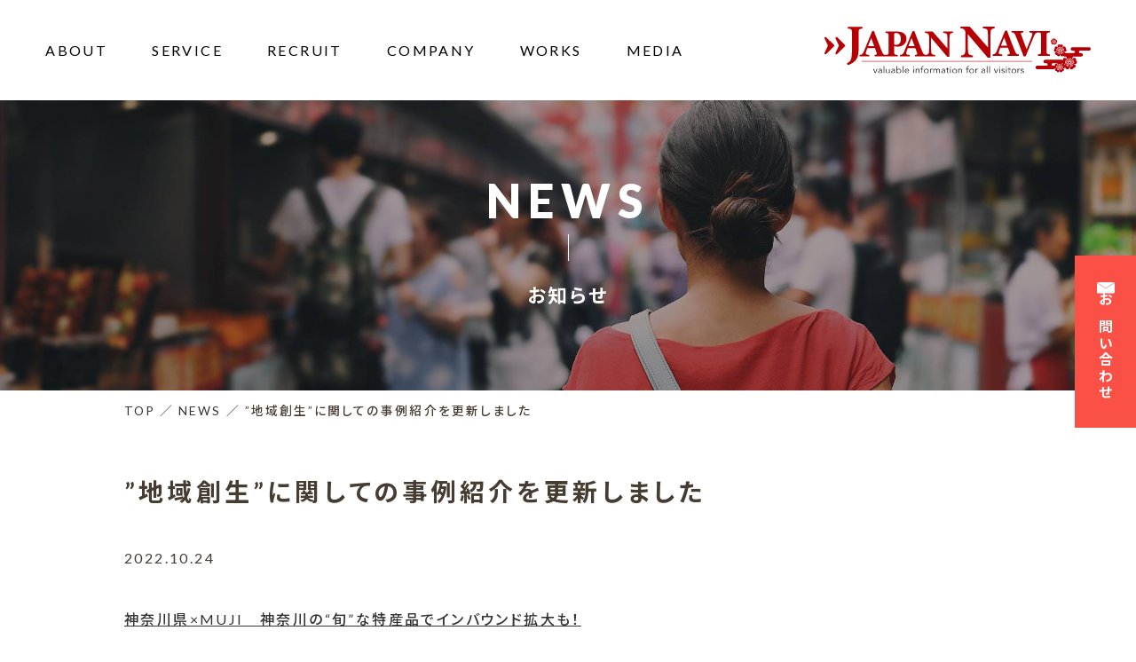

--- FILE ---
content_type: text/html; charset=UTF-8
request_url: http://japan-navi-group.co.jp/news/news22-10-17/
body_size: 5482
content:
<!DOCTYPE html>
<html lang="ja">
<head prefix="og: http://ogp.me/ns# fb: http://ogp.me/ns/fb# article: http://ogp.me/ns/article#">
<!-- Google tag (gtag.js) -->
<script async src="https://www.googletagmanager.com/gtag/js?id=G-LXLHHLXZRZ"></script>
<script>
  window.dataLayer = window.dataLayer || [];
  function gtag(){dataLayer.push(arguments);}
  gtag('js', new Date());

  gtag('config', 'G-LXLHHLXZRZ');
</script>
<meta charset="utf-8">
<meta http-equiv="X-UA-Compatible" content="IE=edge">
<meta name="viewport" content="width=device-width,initial-scale=1">
<meta name="format-detection" content="telephone=no">
<meta name="keywords" content="">
<meta name="description" content="Japan Navi Group。私たちは、国際化という視点で地方創生と教育の未来を考え、日本と海外をつなぐ架け橋になります。">
<title>Japan Navi Group</title>
<meta name="twitter:card" content="summary_large_image">
<meta property="og:title" content="Japan Navi Group">
<meta property="og:description" content="Japan Navi Group。私たちは、国際化という視点で地方創生と教育の未来を考え、日本と海外をつなぐ架け橋になります。">
<meta property="og:type" content="article"><meta property="og:url" content="http://japan-navi-group.co.jp/news/news22-10-17/">
<meta property="og:image" content="http://japan-navi-group.co.jp/img/ogp.png">
<meta property="og:site_name" content="Japan Navi Group">
<meta property="og:locale" content="ja_JP">

<link rel="preconnect" href="https://fonts.googleapis.com">
<link rel="preconnect" href="https://fonts.gstatic.com" crossorigin>

<link rel="stylesheet" href="/css/style.css">

<link rel="stylesheet" href="http://japan-navi-group.co.jp/wp-content/themes/fiftyonemedia/style.css">

<meta name='robots' content='max-image-preview:large' />
<link rel='dns-prefetch' href='//www.googletagmanager.com' />
<link rel="alternate" type="application/rss+xml" title="Japan Navi Group &raquo; フィード" href="http://japan-navi-group.co.jp/feed/" />
<link rel="alternate" type="application/rss+xml" title="Japan Navi Group &raquo; コメントフィード" href="http://japan-navi-group.co.jp/comments/feed/" />
<link rel="alternate" title="oEmbed (JSON)" type="application/json+oembed" href="http://japan-navi-group.co.jp/wp-json/oembed/1.0/embed?url=http%3A%2F%2Fjapan-navi-group.co.jp%2Fnews%2Fnews22-10-17%2F" />
<link rel="alternate" title="oEmbed (XML)" type="text/xml+oembed" href="http://japan-navi-group.co.jp/wp-json/oembed/1.0/embed?url=http%3A%2F%2Fjapan-navi-group.co.jp%2Fnews%2Fnews22-10-17%2F&#038;format=xml" />
<style id='wp-img-auto-sizes-contain-inline-css' type='text/css'>
img:is([sizes=auto i],[sizes^="auto," i]){contain-intrinsic-size:3000px 1500px}
/*# sourceURL=wp-img-auto-sizes-contain-inline-css */
</style>
<style id='wp-block-library-inline-css' type='text/css'>
:root{--wp-block-synced-color:#7a00df;--wp-block-synced-color--rgb:122,0,223;--wp-bound-block-color:var(--wp-block-synced-color);--wp-editor-canvas-background:#ddd;--wp-admin-theme-color:#007cba;--wp-admin-theme-color--rgb:0,124,186;--wp-admin-theme-color-darker-10:#006ba1;--wp-admin-theme-color-darker-10--rgb:0,107,160.5;--wp-admin-theme-color-darker-20:#005a87;--wp-admin-theme-color-darker-20--rgb:0,90,135;--wp-admin-border-width-focus:2px}@media (min-resolution:192dpi){:root{--wp-admin-border-width-focus:1.5px}}.wp-element-button{cursor:pointer}:root .has-very-light-gray-background-color{background-color:#eee}:root .has-very-dark-gray-background-color{background-color:#313131}:root .has-very-light-gray-color{color:#eee}:root .has-very-dark-gray-color{color:#313131}:root .has-vivid-green-cyan-to-vivid-cyan-blue-gradient-background{background:linear-gradient(135deg,#00d084,#0693e3)}:root .has-purple-crush-gradient-background{background:linear-gradient(135deg,#34e2e4,#4721fb 50%,#ab1dfe)}:root .has-hazy-dawn-gradient-background{background:linear-gradient(135deg,#faaca8,#dad0ec)}:root .has-subdued-olive-gradient-background{background:linear-gradient(135deg,#fafae1,#67a671)}:root .has-atomic-cream-gradient-background{background:linear-gradient(135deg,#fdd79a,#004a59)}:root .has-nightshade-gradient-background{background:linear-gradient(135deg,#330968,#31cdcf)}:root .has-midnight-gradient-background{background:linear-gradient(135deg,#020381,#2874fc)}:root{--wp--preset--font-size--normal:16px;--wp--preset--font-size--huge:42px}.has-regular-font-size{font-size:1em}.has-larger-font-size{font-size:2.625em}.has-normal-font-size{font-size:var(--wp--preset--font-size--normal)}.has-huge-font-size{font-size:var(--wp--preset--font-size--huge)}.has-text-align-center{text-align:center}.has-text-align-left{text-align:left}.has-text-align-right{text-align:right}.has-fit-text{white-space:nowrap!important}#end-resizable-editor-section{display:none}.aligncenter{clear:both}.items-justified-left{justify-content:flex-start}.items-justified-center{justify-content:center}.items-justified-right{justify-content:flex-end}.items-justified-space-between{justify-content:space-between}.screen-reader-text{border:0;clip-path:inset(50%);height:1px;margin:-1px;overflow:hidden;padding:0;position:absolute;width:1px;word-wrap:normal!important}.screen-reader-text:focus{background-color:#ddd;clip-path:none;color:#444;display:block;font-size:1em;height:auto;left:5px;line-height:normal;padding:15px 23px 14px;text-decoration:none;top:5px;width:auto;z-index:100000}html :where(.has-border-color){border-style:solid}html :where([style*=border-top-color]){border-top-style:solid}html :where([style*=border-right-color]){border-right-style:solid}html :where([style*=border-bottom-color]){border-bottom-style:solid}html :where([style*=border-left-color]){border-left-style:solid}html :where([style*=border-width]){border-style:solid}html :where([style*=border-top-width]){border-top-style:solid}html :where([style*=border-right-width]){border-right-style:solid}html :where([style*=border-bottom-width]){border-bottom-style:solid}html :where([style*=border-left-width]){border-left-style:solid}html :where(img[class*=wp-image-]){height:auto;max-width:100%}:where(figure){margin:0 0 1em}html :where(.is-position-sticky){--wp-admin--admin-bar--position-offset:var(--wp-admin--admin-bar--height,0px)}@media screen and (max-width:600px){html :where(.is-position-sticky){--wp-admin--admin-bar--position-offset:0px}}

/*# sourceURL=wp-block-library-inline-css */
</style>
<style id='classic-theme-styles-inline-css' type='text/css'>
/*! This file is auto-generated */
.wp-block-button__link{color:#fff;background-color:#32373c;border-radius:9999px;box-shadow:none;text-decoration:none;padding:calc(.667em + 2px) calc(1.333em + 2px);font-size:1.125em}.wp-block-file__button{background:#32373c;color:#fff;text-decoration:none}
/*# sourceURL=/wp-includes/css/classic-themes.min.css */
</style>
<link rel='stylesheet' id='responsive-lightbox-swipebox-css' href='http://japan-navi-group.co.jp/wp-content/plugins/responsive-lightbox/assets/swipebox/swipebox.min.css?ver=2.3.1' type='text/css' media='all' />
<script type="text/javascript" src="http://japan-navi-group.co.jp/wp-includes/js/jquery/jquery.min.js?ver=3.7.1" id="jquery-core-js"></script>
<script type="text/javascript" src="http://japan-navi-group.co.jp/wp-includes/js/jquery/jquery-migrate.min.js?ver=3.4.1" id="jquery-migrate-js"></script>
<script type="text/javascript" src="http://japan-navi-group.co.jp/wp-content/plugins/responsive-lightbox/assets/swipebox/jquery.swipebox.min.js?ver=2.3.1" id="responsive-lightbox-swipebox-js"></script>
<script type="text/javascript" src="http://japan-navi-group.co.jp/wp-content/plugins/responsive-lightbox/assets/infinitescroll/infinite-scroll.pkgd.min.js?ver=6.9" id="responsive-lightbox-infinite-scroll-js"></script>
<script type="text/javascript" id="responsive-lightbox-js-extra">
/* <![CDATA[ */
var rlArgs = {"script":"swipebox","selector":"lightbox","customEvents":"","activeGalleries":"1","animation":"1","hideCloseButtonOnMobile":"0","removeBarsOnMobile":"0","hideBars":"1","hideBarsDelay":"5000","videoMaxWidth":"1080","useSVG":"1","loopAtEnd":"0","woocommerce_gallery":"0","ajaxurl":"http://japan-navi-group.co.jp/wp-admin/admin-ajax.php","nonce":"11688c4796"};
//# sourceURL=responsive-lightbox-js-extra
/* ]]> */
</script>
<script type="text/javascript" src="http://japan-navi-group.co.jp/wp-content/plugins/responsive-lightbox/js/front.js?ver=2.3.1" id="responsive-lightbox-js"></script>
<link rel="https://api.w.org/" href="http://japan-navi-group.co.jp/wp-json/" /><link rel="alternate" title="JSON" type="application/json" href="http://japan-navi-group.co.jp/wp-json/wp/v2/news/58" /><link rel="canonical" href="http://japan-navi-group.co.jp/news/news22-10-17/" />
<link rel='shortlink' href='http://japan-navi-group.co.jp/?p=58' />
<meta name="generator" content="Site Kit by Google 1.145.0" />
<!-- Google Tag Manager snippet added by Site Kit -->
<script type="text/javascript">
/* <![CDATA[ */

			( function( w, d, s, l, i ) {
				w[l] = w[l] || [];
				w[l].push( {'gtm.start': new Date().getTime(), event: 'gtm.js'} );
				var f = d.getElementsByTagName( s )[0],
					j = d.createElement( s ), dl = l != 'dataLayer' ? '&l=' + l : '';
				j.async = true;
				j.src = 'https://www.googletagmanager.com/gtm.js?id=' + i + dl;
				f.parentNode.insertBefore( j, f );
			} )( window, document, 'script', 'dataLayer', 'GTM-P8LK7RPR' );
			
/* ]]> */
</script>

<!-- End Google Tag Manager snippet added by Site Kit -->

<link rel="icon" href="/img/favicon.ico">
<link rel="apple-touch-icon" href="/img/apple-touch-icon-180x180.png" sizes="180x180">
<meta name="theme-color" content="#ece9ee">

</head>

<body>

<header class="fixed">
	<nav role="navigation" id="global_nav">
		<div class="l_header_inner br_pc">
			<div class="l_header">
				<ul>
					<li><a href="/#about" rel="noopener">ABOUT</a></li>
					<li><a href="/#service" rel="noopener">SERVICE</a></li>
					<li><a href="/recruit/" rel="noopener">RECRUIT</a></li>
					<li><a href="/#company" rel="noopener">COMPANY</a></li>
					<li><a href="/works/" rel="noopener">WORKS</a></li>
					<li><a href="/newscategory/listing/" rel="noopener">MEDIA</a></li>
				</ul>
				<h1><a href="/" rel="noopener"><img src="/img/logo_black.svg" alt="" decoding="async" loading="lazy"></a></h1>
			</div>
		</div>
		
		<div class="br_sp">
			<ul class="md_gnavi_sp">
				<li><a href="/" rel="noopener">TOP</a></li>
				<li><a href="/#about" rel="noopener">ABOUT</a></li>
				<li><a href="/#service" rel="noopener">SERVICE</a></li>
				<li><a href="/recruit/" rel="noopener">RECRUIT</a></li>
				<li><a href="/#company" rel="noopener">COMPANY</a></li>
				<li><a href="/works/" rel="noopener">WORKS</a></li>
				<li><a href="/newscategory/listing/" rel="noopener">MEDIA</a></li>
				<li><a href="https://twitter.com/Japannavi_" rel="noopener" target="_blank">Twitter</a></li>
				<li><a href="https://note.com/fiftyonemedia/" rel="noopener" target="_blank">note</a></li>
				<li><a href="https://form.run/@pr-singalife-1653525448" rel="noopener" target="_blank">CONTACT</a></li>
			</ul>
		</div>
	</nav>
	
	<p class="btn_gnavi is_viga">
		<span class="is_ham"></span>
		<span class="is_bur"></span>
		<span class="is_ger"></span>
	</p>
	
</header>

<main class="l_main l_page" role="main">
<section class="l_works l_news">
	<div class="md_mv">
		<div class="is_title">
			<h1>NEWS</h1>
			<p>お知らせ</p>
		</div>
	</div>	
</section>

<section class="l_cont">
	<div class="md_cont">
		<div class="md_bread">
			<ol itemscope itemtype="http://schema.org/BreadcrumbList">
				<li itemprop="itemListElement" itemscope itemtype="http://schema.org/ListItem"><a itemprop="item" href="/"><span itemprop="name">TOP</span></a><meta itemprop="position" content="1"></li>
				<li itemprop="itemListElement" itemscope itemtype="http://schema.org/ListItem"><a itemprop="item" href="/news/"><span itemprop="name">NEWS</span></a><meta itemprop="position" content="2"></li>
				<li itemprop="itemListElement" itemscope itemtype="http://schema.org/ListItem"><span itemprop="name">”地域創生”に関しての事例紹介を更新しました</span><meta itemprop="position" content="3"></li>
			</ol>
		</div>
		
				<div class="md_post">
			<p class="is_titpost">”地域創生”に関しての事例紹介を更新しました</p>
			<p>2022.10.24</p>
			<div class="is_naiyo">
				
<p><a href="https://japan-navi-group.co.jp/works/kanagawa-muji/">神奈川県×MUJI　神奈川の“旬”な特産品でインバウンド拡大も！</a></p>



<div style="height:47px" aria-hidden="true" class="wp-block-spacer"></div>



<p>今年開催された神奈川フェアについての記事を更新しました。</p>



<p><a href="https://japan-navi-group.co.jp/works/kanagawa-muji/">https://japan-navi-group.co.jp/works/kanagawa-muji/</a></p>



<p></p>



<figure class="wp-block-image size-full"><img fetchpriority="high" decoding="async" width="627" height="460" src="http://japan-navi-group.co.jp/wp-content/uploads/2022/10/image-1.png" alt="" class="wp-image-54" srcset="http://japan-navi-group.co.jp/wp-content/uploads/2022/10/image-1.png 627w, http://japan-navi-group.co.jp/wp-content/uploads/2022/10/image-1-300x220.png 300w" sizes="(max-width: 627px) 100vw, 627px" /></figure>
			</div>
		</div>
				<p class="is_btn"><a href="/news/" rel="noopener"><span>一覧へもどる</span></a></p>
		
	</div>
</section>

</main>

<footer class="l_footer">
	<div class="md_cont">
		<div class="md_footer">
			<div><p><a href="/" rel="noopener"><img src="/img/logo.svg" alt="" decoding="async" loading="lazy"></a></p></div>
			<div class="md_fnavi">
				<ul>
					<li><a href="/#about" rel="noopener">ABOUT</a></li>
					<li><a href="/#company" rel="noopener">COMPANY</a></li>
					<li><a href="/works/" rel="noopener">WORKS</a></li>
					<li><a href="/recruit/" rel="noopener">RECRUIT</a></li>
					<li><a href="/newscategory/listing/" rel="noopener">MEDIA</a></li>
				</ul>
				
				<ul>
					<li><a href="/#service" rel="noopener">SERVICE</a>
						<ul>
							<li><a href="/#service1" rel="noopener">01 グローバルプラットフォーム事業</a></li>
							<li><a href="/#service2" rel="noopener">02 地方創生事業</a></li>
							<li><a href="/#service3" rel="noopener">03 教育事業</a></li>
						</ul>
					</li>
				</ul>
			</div>
			<div>
				<ul>
					<li class="is_fsingalife"><a href="https://singalife.com/" rel="noopener" target="_blank"><img src="/img/icon_fsingalife.svg" alt="" decoding="async" loading="lazy"></a></li>
					<li class="is_ftwitter"><a href="https://twitter.com/Japannavi_" rel="noopener" target="_blank"><img src="/img/icon_twitter.svg" alt="" decoding="async" loading="lazy">Twitter<span class="icon_window"><img src="/img/icon_window.svg" alt=""></span></a></li>
					<li class="is_fnote"><a href="https://note.com/fiftyonemedia/" rel="noopener" target="_blank"><img src="/img/icon_note.svg" alt="" decoding="async" loading="lazy">note<span class="icon_window"><img src="/img/icon_window.svg" alt=""></span></a></li>
					<li class="is_fcontact"><a href="https://form.run/@pr-singalife-1653525448" rel="noopener" target="_blank">CONTACT</a></li>
				</ul>
			</div>
		</div>
		<p class="is_copyright">&copy; 2022 Japan Navi Group</p>
	</div>
</footer>


<p class="b_contact2"><a href="https://form.run/@pr-singalife-1653525448" rel="noopener" target="_blank"><img src="/img/icon_mail.svg" alt="" decoding="async" loading="lazy">お問い合わせ</a></p>

<p id="is_pagetop"><a href="#" rel="noopener"><span class="arrow"></span></a></p>

<script src="https://ajax.googleapis.com/ajax/libs/jquery/3.6.0/jquery.min.js"></script>


<script src="/js/common.js" async defer></script>
<link href="https://fonts.googleapis.com/css2?family=Lato:wght@400;700;900&family=Noto+Sans+JP:wght@500;700;900&family=Open+Sans&display=swap" rel="stylesheet">

</body>
</html>


--- FILE ---
content_type: text/css
request_url: http://japan-navi-group.co.jp/css/style.css
body_size: 9627
content:
@charset "utf-8";

*{
	margin: 0px;
	padding: 0px;
}

html{
	font-size: 62.5%;
}

body {
	-webkit-text-size-adjust: 100%;
}

body, h1,h2,h3,h4,h5,h6,p,ul,li,dl,dt,dd,td,th{
	color: #463c32;
	font-size: 16px;
	font-family: 'Lato', 'Noto Sans JP','メイリオ',Meiryo,'ヒラギノ角ゴ ProN W3',Helvetica,'Hiragino Kaku Gothic ProN','ヒラギノ角ゴ Pro W3','Hiragino Kaku Gothic Pro','ＭＳ Ｐゴシック','MS PGothic', Osaka,sans-serif;
	text-align: justify;
	text-justify: distribute;
	letter-spacing: 0.15em;
	line-height: 1.85;
	-webkit-font-feature-settings: "palt" 1;
	font-feature-settings: "palt" 1;
}

/* 画像 */
img{
	vertical-align: middle;
	width: 100%;
}

a img{
	border: none;
	transition: 0.5s;
}

a:hover, a:hover img{
	filter:Alpha(opacity=50);
	-moz-opacity:0.5;
	opacity:0.50;
}

/* テキストリンク */
a:link, a:visited{
	color: #333;
	text-decoration: underline;
}

a:hover, a:active{
	text-decoration: none;
}

/* 背景を下まで伸ばす */
.md_bread ol{
	overflow: hidden;
}

.md_bread ol:after{
	content: "";
	display: block;
	clear: both;
	overflow: hidden;
}

/* 標準設定 */
.img_l{float: left;padding: 0px 20px 10px 0px;}

.img_r{float: right;padding: 0px 0px 10px 20px;}

.clear{clear: both;}

.px10{font-size: 71% !important;line-height: 114%;}
.px12{font-size: 86% !important;line-height: 142%;}
.px14{font-size: 100% !important;}
.px16{font-size: 114% !important;}
.px16{font-size: 128% !important;}
.px16{font-size: 142% !important;}

.t_center{text-align: center !important;}
.t_right{text-align: right !important;}

.pt0{padding-top: 0px !important;}
.pt5{padding-top: 5px !important;}
.pt10{padding-top: 10px !important;}
.pt20{padding-top: 20px !important;}
.pt25{padding-top: 25px !important;}
.pt40{padding-top: 40px !important;}
.pt60{padding-top: 60px !important;}

.pb0{padding-bottom: 0px !important;}
.pb5{padding-bottom: 5px !important;}
.pb10{padding-bottom: 10px !important;}
.pb20{padding-bottom: 20px !important;}
.pb30{padding-bottom: 30px !important;}
.pb40{padding-bottom: 40px !important;}
.pb50{padding-bottom: 50px !important;}
.pb60{padding-bottom: 60px !important;}
.pb70{padding-bottom: 70px !important;}
.pb80{padding-bottom: 80px !important;}

.pl0{padding-left: 0px !important;}
.pl10{padding-left: 10px !important;}
.pl20{padding-left: 20px !important;}
.pl30{padding-left: 30px !important;}
.pl40{padding-left: 40px !important;}
.pl50{padding-left: 50px !important;}
.pl70{padding-left: 70px !important;}

.pr10{padding-right: 10px !important;}
.pr20{padding-right: 20px !important;}

.mt0{margin-top: 0px !important;}
.mt10{margin-top: 10px !important;}
.mt20{margin-top: 20px !important;}
.mt30{margin-top: 30px !important;}
.mt40{margin-top: 40px !important;}
.mt50{margin-top: 50px !important;}
.mt60{margin-top: 60px !important;}
.mt70{margin-top: 70px !important;}
.mt80{margin-top: 80px !important;}

.ml10{margin-left: 10px;}

.mr10{margin-right: 10px;}

.mb0{margin-bottom: 0px !important;}
.mb10{margin-bottom: 10px !important;}
.mb20{margin-bottom: 20px !important;}
.mb30{margin-bottom: 30px !important;}
.mb40{margin-bottom: 40px !important;}

.b{font-weight: bold;}
.normal{font-weight: normal !important;}
.t_red{color: #c90000 !important;}
.t_blue{color: #00a0e9 !important;}
sub{font-size: 70%;margin: 0 !important;}
sub i{margin: 0 !important;text-indent: 0;}

li{list-style: none;}

.is_disc{
	margin-left: 30px;
}

.is_disc li{
	text-align: left;
	list-style: disc;
	margin-bottom: 10px;
}

.br_pc { display: block !important;}
.br_tab { display: none !important;}
.br_sp { display: none !important;}

/*---------------------
スクロールアニメーション
---------------------*/
.is_scrollanime {
	opacity: 0;
	transform: scale(0.75);
}
@keyframes scrollanime{
	0% {
		opacity: 0;
		transform: scale(0.75);
	
	}
	100% {
		opacity: 1;
		transform: scale(1);
	}
}

/*---------------------
ヘッダー
---------------------*/
header{
	position: fixed;
	z-index: 8000;
	width: 100%;
}

.l_header{
	display: flex;
	justify-content: space-between;
	padding: 60px 4%;
}

.l_header_inner ul{
	display: flex;
	align-items: center;
}

.l_header_inner ul li{
	margin-right: 50px;
}

.l_header_inner ul li a{
	color: #fff;
	text-decoration: none;
}

.l_header_inner ul:nth-child(1) li a{
	display: block;
}

header .l_header_inner ul li a img{
	height: 20px;
}

header .l_header_inner ul li.is_icontwitter{
	margin-right: 30px;
}

header .l_header_inner ul li.is_icontwitter a img{
	width: 22px;
	height: 18px;
}

header .l_header_inner ul li.is_iconnote a img{
	width: 17px;
	height: 20px;
}

header.fixed{
	background: #fff;
}

header.fixed .l_header{
	padding: 30px 4%;
}

header.fixed .l_header_inner ul li a{
	color: #000;
	display: flex;
	align-items: center;
}


/*---------------------
フッター
---------------------*/
.l_footer{
	background: #2d2828;
	padding-top: 60px;
}

.l_footer .md_cont{
	max-width: 1100px;
	margin-bottom: 0;
	padding: 0;
}

.md_footer{
	display: flex;
	justify-content: space-between;
	flex-wrap: wrap;
}

.md_footer div:nth-child(1){
	width: 23%;
}

.md_footer div:nth-child(2){
	width: 35%;
}

.md_footer div:nth-child(3){
	width: 18%;
}

.md_footer a{
	color: #fff;
	text-decoration: none;
}

.md_footer div.md_fnavi{
	display: flex;
	flex-wrap: wrap;
	margin: 0 4%;
}

.md_footer div.md_fnavi ul:nth-child(1){
	margin-right: 8%;
}

.md_footer div.md_fnavi ul li{
	font-size: 118.75%;
	font-weight: 700;
	margin-bottom: 10px;
}

.md_footer div.md_fnavi ul li li{
	font-size: 73%;
	font-weight: 500;
}

.md_footer div:nth-child(3) li{
	text-align: center;
	margin-bottom: 10px;
}

.md_footer li a{
	font-weight: 700;
}

.md_footer li.is_fsingalife a{
	text-align: center;
	border: #fff 1px solid;
	margin-bottom: 20px;
	padding: 7px 0 3px 0;
	display: block;
	position: relative;
}

.md_footer li.is_fsingalife a::before{
	content: "";
	display: inline-block;
	width: 12px;
	height: 12px;
	background: url("../img/icon_window.svg") no-repeat;
	background-size: contain;
	margin-right: 8px;
	position: absolute;
	top: 5px;
	right: 0;
}

.md_footer li.is_fsingalife a:hover img{
	opacity: 1;
}

.md_footer li.is_fsingalife img{
	width: 60%;
}

.md_footer li.is_ftwitter img{
	width: 26px;
	margin-right: 10px;
}

.md_footer li.is_ftwitter img{
	width: 26px;
	margin-right: 10px;
}

.md_footer li.is_fnote img{
	width: 18px;
	margin-right: 10px;
}

.md_footer li.is_fcontact a{
	border-radius: 50px;
	background: #fa5046;
	margin: 20px 0;
	padding: 10px;
	display: block;
}

.is_copyright{
	color: #fff;
	font-size: 76%;
	text-align: right;
	padding: 40px 0;
}


/*---------------------
共通
---------------------*/
.icon_window img{
	width: 12px;
	height: 12px;
	margin-left: 5px;
}


/*---------------------
ページトップへ戻る
---------------------*/
#is_pagetop{
	position: fixed;
	z-index: 999;
	bottom: 2.5%;
	right: 2.5%;
	display: none;
}

#is_pagetop a{
	width: 50px;
	height: 50px;
	border: #fff 2px solid;;
	text-decoration: none;
	color: #dc143c;
	padding: 10px;
	text-align: center;
	display: block;
	border-radius: 50%;
	box-shadow: 0 0 5px #ccc;
	background: #2d2828;
}

.arrow{
	position: absolute;
	width: 15px;
	height: 15px;
	border: 5px solid #2d2828;
	border-left-color: #fff;
	border-top-color: #fff;
	top: 34px;
	left: 25px;
	transform: rotate(45deg);
}

#page-top:hover .arrow{
	border: 5px solid rgba(57, 176, 82, 0.00);
	border-left-color: #fff;
	border-top-color: #fff;
}


/*---------------------
右固定のお問い合わせボタン
---------------------*/
p.b_contact{
	position: absolute;
	top: 70%;
	right: 0;
	z-index: 9;
}

p.b_contact2{
	position: fixed;
	top: 40%;
	right: 0;
	z-index: 9;
}

p.b_contact a,
p.b_contact2 a{
	color: #fff;
	font-weight: 700;
	text-decoration: none;
	writing-mode: vertical-rl;
	background: #fa5046;
	padding: 30px 20px;
	display: flex;
	justify-content: center;
	align-items: center;
}

p.b_contact a img,
p.b_contact2 a img{
	width: 20px;
	margin-bottom: 10px;
}


/*---------------------
ボタン
---------------------*/
.is_btn{
	text-align: center;
	margin: 40px auto 0 auto;
}

.is_btn a{
	text-decoration: none;
	border: #463c32 1px solid;
	border-radius: 50px;
	background: rgba(255, 255, 255, 0.7);
	padding: 10px 80px 10px 80px;
	position: relative;
	display: inline-block;
}

.is_btn a span{
	position: relative;
	padding-right: 30px;
}

.is_btn a span::before{
	content: "";
	position: absolute;
	top: 34%;
	right: 0;
	width: 7px;
	height: 7px;
	border-top: 2px solid #463c32;
	border-right: 2px solid #463c32;
	transform: rotate(45deg);
}


/*---------------------
外枠
---------------------*/
.l_main{
	display: block;
	overflow: hidden;
}

.md_cont{
	max-width: 1000px;
	width: 100%;
	margin: 0 auto;
	padding: 60px 0;
}

.bg_gray1{
	background: #ece9ee;
}

.bg_gray2{
	background: #f7f6f8;
}

.l_cont .md_cont{
	padding-top: 0;
}


/*---------------------
下層メインビジュアル＋タイトル
---------------------*/
.l_page .l_works{
	width: 100%;
	height: 350px;
	margin-top: 90px;
	z-index: 1000;
}

.l_page .l_works .md_mv{
	background: url(../img/bg_works.jpg) no-repeat center center;
	background-size: cover !important;
	position: relative;
	width: 100%;
	height: 100%;
	display: flex;
	justify-content: center;
	align-items: center;
	flex-wrap: wrap;
}

.l_page .l_news .md_mv{
	background: url(../img/bg_news.jpg) no-repeat center center;
	background-size: cover !important;
}

.l_page .l_recruit .md_mv{
	background: url(../img/bg_recruit.jpg) no-repeat center top;
	background-size: cover !important;
}

.l_page .l_recruit .md_mv2{
	background: url(../img/bg_recruit2.jpg) no-repeat center top;
	background-size: cover !important;
}

.l_page .l_works .md_mv h1{
	color: #fff;
	font-size: 325%;
	font-weight: 900;
	text-align: center;
	position: relative;
}

.l_page .l_works .md_mv h1::before{
	content: "";
	background: #fff;
	width: 1px;
	height: 30px;
	position: absolute;
	bottom: -20px;
	left: 50%;
	right: 50%;
	display: inline-block;
}

.l_page .l_works .md_mv h1 + p{
	color: #fff;
	font-size: 134%;
	font-weight: 700;
	text-align: center;
	margin-top: 40px;
}


/*---------------------
パンくずリスト
---------------------*/
.md_bread{
	z-index: 9999;
	position: relative;
	margin: 10px 0 60px 0;
}

.md_bread ol li{
	font-size: 86%;
	float: left;
}

.md_bread ol li::before{
    padding: 0 5px;
    content: "／";
}

.md_bread ol li:nth-child(1):before{
	display: none;
}

.md_bread ol li a{
	text-decoration: none;
}


/*---------------------
メインビジュアル 
---------------------*/
.l_main .l_mv{
	box-sizing: border-box;
	width: 100%;
	height: 100vh;
	min-height: min-content;
	max-height: 2000px;
	position: relative;
	overflow: hidden;
}

.l_main .l_mv::before{
	background: #2d2828;
	width: 100%;
	height: 100%;
	content: "";
	position: absolute;
	top: 0;
	left: 0;
	z-index: 1;
}

.l_main .l_mv .md_mv{
	width: 100%;
	height: 100%;
	display: flex;
	align-items: center;
	justify-content: center;
	position: relative;
}

.mv_slider{
	width: 100%;
	height: 100%;
	position: absolute !important;
}

.mv_slider div{
	width: 100%;
	height: 100%;
}

.mv_slider div div{
	width: 100%;
	height: 100%;
}

.mv_slider div div li img{
	width: 100%;
	height: 100%;
	object-fit: cover;
}

.l_main .l_mv{
	background: url(../img/mv_bk_01.jpg) no-repeat center center;
	background-size: cover;
}

.mv_slider{
	display: none;
}

.mv_slider.slick-initialized{
  display: block;
}

.is_zoom{
	animation: mv_anime_bg_img 7s 0s forwards;
}

.l_main .l_mv .md_mv .bk_mv img{
	width: 100%;
	height: 100%;
	object-fit: cover;
}

.l_main .l_mv .md_mv .is_mv{
	position: relative;
	width: 42.7%;
	min-width: 550px;
	z-index: 1;
}

.l_main .l_mv .md_mv .is_mv p:nth-child(1),
.l_main .l_mv .md_mv .is_mv p:nth-child(2),
.l_main .l_mv .md_mv .is_mv p:nth-child(3){
	position: relative;
	padding-top: 14%;
}

.l_main .l_mv .md_mv .is_mv p:nth-child(1){
	width: 60%;
}

.l_main .l_mv .md_mv .is_mv p:nth-child(2){
	width: 60%;
	margin-top: 5%;
}
.l_main .l_mv .md_mv .is_mv p:nth-child(3){
	width: 100%;
	margin-top: 6%;
}

.l_main .l_mv .md_mv .is_mv p:nth-child(1) img,
.l_main .l_mv .md_mv .is_mv p:nth-child(2) img,
.l_main .l_mv .md_mv .is_mv p:nth-child(3) img{
	max-width: 100%;
	position: absolute;
	bottom: 0;
	opacity: 0;
}

.l_main .l_mv .md_mv .is_mv .is_earth{
	position: absolute;
	top: -5%;
	right: -5%;
	width: 70%;
	opacity: 0;
}

.l_main .l_mv .md_mv .is_mv .is_mv_anime01{
	animation: mv_anime_earth 1.5s 0.5s forwards;
}

@keyframes mv_anime_earth{
	0%{
		opacity: 0;
		width: 70%;
	}
	30%{
		opacity: 0.15;
	}
	100%{
		opacity: 1;
		width: 41%;
	}
}

.l_main .l_mv .md_mv .is_mv .is_mv_anime02{
	animation: mv_anime_text 0.5s 2.0s forwards;
}

.l_main .l_mv .md_mv .is_mv .is_mv_anime03{
	animation: mv_anime_text 0.5s 2.5s forwards;
}

.l_main .l_mv .md_mv .is_mv .is_mv_anime04{
	animation: mv_anime_text 0.5s 3s forwards;
}

@keyframes mv_anime_text{
	0%{
		opacity: 0;
		bottom: -60px;
	}
	100%{
		opacity: 1;
		bottom: 0;
	}
}

.l_main .l_mv::before{
	animation:mv_anime_bg 1s 3.5s forwards;
}
@keyframes mv_anime_bg{
	0% {
	top: 0;
	}
	20% {
	top: -5vh;
	}
	100% {
	top: -100vh;
	}
}

@keyframes mv_anime_bg_img{
	0%{
		transform: scale(1);
	}
	100%{
		transform: scale(1.1);
	}
}

@media screen and (max-width:767px){ 
	.l_main .l_mv .md_mv .is_mv{
		width: 85%;
		min-width: auto;
	}
}


/*---------------------
トップページ
---------------------*/
/* トップページのタイトル */
.is_h1top{
	font-size: 250%;
	font-weight: 900;
	letter-spacing: 0.01em;
	display: block;
	position: relative;
}

.is_h1top::before{
	content: "";
	background: #463c32;
	width: 30%;
	height: 1px;
	position: absolute;
	bottom: 0;
	display: inline-block;
}

.is_h1top span{
	font-size: 42%;
	margin-left: 20px;
}

/* トップページの新着情報 */
.md_news{
	margin-top: 20px;
}

.md_news li a{
	text-decoration: none;
	margin-bottom: 20px;
	display: flex;
}

.md_news li:last-child a{
	margin-bottom: 0;
}

.md_news li a .is_category{
	color: #fff;
	text-align: center;
	background: #463c32;
	width: 130px;
	padding: 2px 10px;
	display: inline-block;
}

.md_news li a .is_date{
	font-weight: 700;
	width: 10%;
	margin: 0 40px;
}

.md_news li a .is_newstext{
	width: calc( 90% - 130px);
}

/* トップページのABOUT */
.l_about .md_cont{
	max-width: 750px;
}

.md_about{
	margin-bottom: 20px;
	display: flex;
	justify-content: space-between;
	align-items: flex-end;
	flex-wrap: wrap;
}

.md_about div:nth-child(1){width: 70%;}
.md_about div:nth-child(2){width: 30%;}

.md_about .is_h1top::before{
	width: 60%;
}

.md_about div:nth-child(1) h2{
	font-size: 168%;
	font-weight: 700;
	margin: 20px 0 0 0;
}

.l_about p{
	font-size: 130%;
	font-weight: 700;
}

.l_about .is_aboutimg{
	display: flex;
	justify-content: space-between;
	align-items: stretch;
}

.l_about .is_aboutimg div{
	width: 49.5%;
}

.l_about .is_aboutimg div:nth-child(2) p:nth-child(1){
	margin-bottom: 1.4%;
}

/* トップページのSERVICE */
.l_service .md_cont{
	max-width: 750px;
}

.md_service{
	margin-bottom: 20px;
	display: flex;
	justify-content: space-between;
	align-items: flex-end;
	flex-wrap: wrap;
}

.md_service div:nth-child(1){width: 52%;}
.md_service div:nth-child(2){width: 44%;}

.md_service .is_h1top::before{
	width: 80%;
}

.md_service div:nth-child(1) h2{
	font-size: 168%;
	font-weight: 700;
	margin: 20px 0;
}

/* トップページのSERVICE01 */
.l_service1 .md_cont{
	margin-top: 0;
	margin-bottom: 0;
}
.md_service1{
	display: flex;
	justify-content: space-between;
	flex-wrap: wrap;
}

.md_service1 div:nth-child(1){
	width: 38%;
}

.md_service1 div:nth-child(2){
	width: 54%;
}

.md_service1 p.is_number{
	color: rgba(70, 60, 50, 0.3);
	font-family: 'Open Sans', sans-serif;
	font-size: 640%;
	letter-spacing: 0.05em;
	line-height: 1;
}

.md_service1 .is_servicename{
	font-size: 243%;
	font-weight: 900;
	line-height: 120%;
	word-break: break-all;
}

.md_service1 .is_servicenametxt{
	font-size: 125%;
	font-weight: 700;
	margin-bottom: 20px
}

.l_service1 h2{
	font-size: 150%;
	font-weight: 700;
	text-align: center;
	margin: 40px 0 20px 0;
	display: block;
  position: relative;
}

.l_service1 h2::before{
	content: "";
	background: #463c32;
	width: 100%;
	height: 1px;
	position: absolute;
	left: 0;
	bottom: 0;
	display: inline-block;
}

.is_reason li{
	background: url("../img/icon_check.svg") no-repeat left 4px;
	background-size: 31px auto;
	margin-bottom: 20px;
	padding-left: 50px;
}

.is_titplatform{
	display: flex;
	justify-content: center;
	align-items: center;
	flex-wrap: wrap;
	margin-top: 20px;
	padding-bottom: 10px;
  position: relative;
}

.is_titplatform::before{
	content: "";
	background: #463c32;
	width: 100%;
	height: 1px;
	position: absolute;
	left: 0;
	bottom: 0;
	display: inline-block;
}

.is_titplatform p{
	font-size: 150%;
	font-weight: 900;
	line-height: 120%;
}

.is_titplatform p span{
	font-size: 46%;
	font-weight: 500;
	margin-left: 20px;
}

.is_titplatform p:nth-child(2){
	margin-left: 80px;
}

.is_platform{
	background: #fff;
	min-height: 220px;
	margin-bottom: 20px;
	padding: 4%;
}

.is_platform ul{
	display: flex;
	justify-content: space-between;
	flex-wrap: wrap;
}

.is_platform ul li{
	width: 22%;
}

.is_platform ul li a{
	text-decoration: none;
	display: block;
}

.is_platform ul li a p{
	font-size: 93%;
	text-align: center;
	margin-top: 10px;
}

.is_platform ul li a p .icon_window img{
	margin-top: -5px;
}

.md_platform{
	display: flex;
	justify-content: space-between;
	flex-wrap: wrap;
}

.md_platform > div{
	width: 48%;
}

.md_platform > div ul li{
	width: 46%;
}

.md_platform .is_titplatform p{
    display: flex;
    justify-content: center;
    align-items: flex-end;
    flex-wrap: wrap;
}

.md_platform .is_titplatform p span{
	margin-left: 0;
	display: block;
}

/* トップページの様々な日本企業の海外展開・海外PRを支援しています */
.l_support{
	padding: 60px 0 0 0;
}

.l_support h1{
	font-size: 143%;
	font-weight: 700;
	text-align: center;
	margin-bottom: 20px;
	padding: 0 8% 10px 8%;
}

.l_support h1 span{
	border-bottom: #463c32 1px solid;
	display: inline-block;
}

.l_support h2{
	margin-top: 0;
}
.l_support .md_slider {
	margin-bottom: 60px;
}
.l_support .md_slider .slick-track {
	display: flex;
	align-items: center;
}
.l_support .md_slider .slick-slide {
	width: fit-content !important;
	margin-left: 40px !important;
	float: none !important;
}
.l_support .md_slider .slick-slide img {
	object-fit: contain;
	max-height: 100%;
	max-width: 100%;
}


/* トップページの支援事例 */
.is_supportlist{
	display: flex;
	flex-wrap: wrap;
}

.is_supportlist li{
	width: 31%;
	margin-right: 3.5%;
}

.is_supportlist li:nth-child(3n){
	margin-right: 0;
}

.is_supportlist li a{
	text-decoration: none;
}

.is_supportlist li a img{
	display: block;
	width: 100%;
	height: 160px;
	object-fit: cover;
}

.is_supportlist li div{
	padding: 10px 15px;
}

.is_supportlist li div p{
	font-size: 112%;
}

.is_supportlist li div p.is_tag{
	font-size: 112%;
	font-weight: 700;
}

.is_supportlist li div p.is_supporttext{
	font-size: 112%;
}

.is_supportlist li div p.is_supportdate{
	color: #99999a;
	font-size: 112%;
}

.l_service2 .md_service1{
	flex-direction: row-reverse;
}

.is_concrete{
	display: flex;
	justify-content: space-between;
	flex-wrap: wrap;
}

.is_concrete li{
	text-align: center;
	background: #fff;
	width: 28%;
	padding: 10px 2%;
	margin-bottom: 2%;
}

.is_concrete li img{
	width: 75%;
	margin: 0 auto 5px auto;
	display: block;
}

.is_concrete2 li{
	width: 32%;
	height: 220px;
	padding: 0;
	display: flex;
	align-items: flex-end;
}

.is_concrete2 li:nth-child(1){
	background: url("../img/img_concrete1.jpg") no-repeat center center;
	background-size: cover;
}

.is_concrete2 li:nth-child(2){
	background: url("../img/img_concrete2.jpg") no-repeat center center;
	background-size: cover;
}

.is_concrete2 li:nth-child(3){
	background: url("../img/img_concrete3.jpg") no-repeat center center;
	background-size: cover;
}

.is_concrete2 li p{
	color: #fff;
	font-size: 93%;
	font-weight: bold;
	text-align: center;
	background: rgba(0, 0, 0, 0.77);
	width: 96%;
	padding: 5px 2%;
}

/* トップページの採用情報 */
.l_recruittop{
	background: url("../img/bg_recruit.jpg") no-repeat center top;
	background-size: cover;
}

.l_recruittop .md_cont{
	margin-top: 0;
	margin-bottom: 0;
}

.l_recruittop h1{
	color: #fff;
}

.l_recruittop h1.is_h1top::before{
	background: #fff;
}

.l_recruittop h2{
	color: #fff;
	font-size: 168%;
	font-weight: 700;
	margin: 20px 0;
}

.is_more{
	text-align: right;
	border-bottom: #fff 1px solid;
	padding-bottom: 10px;}

.is_more a{
	color: #fff;
	font-size: 72%;
	text-decoration: none;
	margin-top: 80px;
	display: block;
}

.is_more img{
	width: 20px;
	height: auto;
	margin-left: 10px;
}


/* トップページの会社情報 */
.l_company .md_cont{
	margin-top: 0;
	margin-bottom: 0;
}

.l_company table{
	width: 100%;
	margin-top: 40px;
	border-collapse: collapse;
}

.l_company table th{
	width: 30%;
	border-bottom: #463c32 1px solid;
}

.l_company table td{
	width: 70%;
	border-bottom: #463c32 1px solid;
}

.l_company table th,
.l_company table td{
	font-weight: 700;
	vertical-align: top;
	padding: 20px 0;
}


/*---------------------
WORKS
---------------------*/
.l_tag{
	display: flex;
	justify-content: center;
	flex-wrap: wrap;
	margin-bottom: 40px;
}

.l_tag li.is_current,
.l_tag li a{
	font-size: 137%;
	font-weight: 700;
	margin: 0 20px;
}

.l_tag li a{
	text-decoration: none;
}

.l_tag li.is_current{
	border-bottom: #fa5046 3px solid;
}

.l_tag li a:hover{
	border-bottom: #fa5046 3px solid;
	padding-bottom: 8px;
}

.l_page .is_supportlist li{
	margin-bottom: 40px;
}


/*---------------------
NEWS
---------------------*/
.md_news{
	margin-bottom: 40px;
}


/*---------------------
ページャー
---------------------*/
.page-numbers{
	display: flex;
	justify-content: center;
}

.page-numbers li{
	border: none;
	margin-top: 20px;
}

.page-numbers li a{
	display: block;
	float: left;
	margin: 2px 4px;
	padding: 5px 14px;
	text-decoration: none;
	width: auto;
	color: #fff;
	background: #bfbfbf;
}

.page-numbers li:nth-child(1) a,
.page-numbers li:last-child a{
	color: #fff;
	background: #bfbfbf;
}

.page-numbers li a i{
	margin-right: 0;
}

.page-numbers li a:hover{
	color: #fff;
	background: ##2d2828;
}

.page-numbers li span.current{
	color: #fff;
	background: #2d2828;
	margin: 2px 4px;
	padding: 5px 14px;
}

.l_news p.is_btn{
	max-width: 500px;
	width: 80%;
	margin: 80px auto 0 auto;
}

.l_news .is_btn a:after{
	display: none;
}

.l_news .is_btn a i{
	margin-right: 10px;
}


/*---------------------
WORKS/NEWS　詳細ページ
---------------------*/
.is_titpost{
	font-size: 175%;
	font-weight: 700;
	line-height: 140%;
	margin-bottom: 40px;
}

.is_naiyo{
	margin-top: 40px;
}

.l_page p.is_btn{
	margin: 80px 0;
}

.is_naiyo p a{
	word-break: break-all;
}


/*---------------------
RECRUIT
---------------------*/
.is_btnrecruit{
	max-width: 800px;
	margin: 0 auto;
	display: flex;
	justify-content: space-between;
	align-items: center;
	flex-wrap: wrap;
}

.is_btnrecruit2{
	justify-content: center;
}

.is_btnrecruit li{
	width: 48%;
}

.is_btnrecruit li a{
	color: #fff;
	font-size: 106%;
	font-weight: 700;
	line-height: 140%;
	text-align: center;
	text-decoration: none;
	border-radius: 100px;
	background: #fa5046;
	margin: 0 0 40px 0;
	padding: 10px 8%;
	display: block;
}

.is_btnrecruit li a img{
	margin-top: -4px
}

.l_message{
	background: url("../img/bg_message.jpg") no-repeat center top;
	background-size: cover;
}

.l_message .md_cont{
	padding-bottom: 20px;
}

.md_message{
	width: 50%;
	padding: 20px 0;
}

.l_message h1{
	color: #fff;
	font-size: 175%; 
	font-weight: 900;
	border-bottom: #fff 1px solid;
	margin-bottom: 10px;
	padding-bottom: 10px;
}

.l_message h1 + p{
	color: #fff;
}

.l_message h2{
	color: #fff;
	font-size: 137%;
	font-weight: 700;
	margin: 20px 0;
}

.l_message p.is_btn{
	text-align: left;
	margin: 0;
}

.l_message p.is_btn a{
	color: #fff;
	border: #fff 1px solid;
    background: rgba(255, 255, 255, 0.39);
}

.l_message p.is_btn a span::before{
	border-top: 2px solid #fff;
	border-right: 2px solid #fff;
}

.md_values{
	display: flex;
	justify-content: space-between;
	align-items: center;
	flex-wrap: wrap;
}

.md_values div{
	width: 24%;
	margin: 0 4%;
}

.md_values div .is_titvalues{
	font-size: 187.5%;
	font-weight: 900;
	line-height: 100%;
	margin: 20px 0 20px 0;
}

.md_values div ul{
	border-left: #463c32 5px solid;
}

.md_values div ul li{
	line-height: 140%;
	padding: 0 0 10px 20px;
}

.md_values div ul li:last-child{
	padding-bottom: 0;
}

.l_member{
	background: url("../img/bg_member.jpg") no-repeat center top;
	background-size: cover;
}

.l_member .md_message{
	width: 100%;
}

.l_member .md_cont{
	padding-top: 40px;
}

.md_movie{
	display: flex;
	justify-content: space-between;
	flex-wrap: wrap;
	padding: 60px 0;
}

.md_movie li{
	width: 48%;
}

.md_movie li:nth-child(1),
.md_movie li:nth-child(2){
	margin-bottom: 4%;
}

.md_cont.l_magazine{
	padding-top: 60px;
}

.l_magazine h1{
	font-size: 175%;
	font-weight: 900;
	border-bottom: #463c32 1px solid;
	margin-bottom: 10px;
	padding-bottom: 10px;
}

.l_magazine .is_supportlist{
	margin: 20px 0 40px 0;
}

.md_joboffer{
	border-top: #000 1px solid;
	margin: 40px 0;
	padding-top: 40px;
}

.is_joboffer{
	display: flex;
	justify-content: space-between;
	align-items: center;
	flex-wrap: wrap;
}

.is_joboffer p{
	font-size: 200%;
	width: 48%;
}

.md_joboffer a{
	text-decoration: none;
}

.is_joboffer .icon_window img{
	width: 25px;
	height: 25px;
	margin-left: 5px;
	margin-top: -5px;
}

@media screen and (max-width:1240px){
	.br_tab { display: none !important;}
	#global_nav .br_pc { display: none !important;}
	#global_nav .br_sp { display: block !important;}
	
	.md_cont{
		max-width: 92% !important;
	}
	
	.l_page .l_works{
		margin-top: 70px;
	}
	
	/*---------------------
	バーガーメニュー
	---------------------*/
	header .btn_gnavi{
		font-size: 70%;
		text-align: center;
		line-height: 1;
		padding: 20px;
		cursor: pointer;
		overflow: hidden;
		display: flex;
		justify-content: center;
		align-items: center;
		flex-wrap: wrap;
		width: 50px;
		height: 30px;
		position: absolute;
		right: 0;
	}
	
	header .btn_gnavi span{
		background: #2d2828;
		display: block;
		width: 100%;
		max-width: 30px;
		height: 2px;
		margin: 0 auto 5px;
		transition: 0.3s all;
		opacity: 1;
	}
	
	header .btn_gnavi.is_open span.is_ham,
	header .btn_gnavi.is_open span.is_ger{
		transform: translateX(50px);
		opacity: 0;
	}
	
	.md_gnavi_sp li{
		color: #fff;
		border-bottom: rgba(255, 255, 255, 0.25) 1px solid !important;
		padding: 10px;
	}
	
	.md_gnavi_sp > li a{
		color: #fff;
		text-decoration: none;
		display: block;
	}
	
	.md_gnavi_sp > li a i{
		margin-left: 10px;
	}
	
	.md_gnavi_sp > li a i.fa-facebook,
	.md_gnavi_sp > li a i.fa-instagram,
	.md_gnavi_sp > li a i.fa-youtube{
		margin-left: 0;
		margin-right: 10px;
	}
	
	ul.md_gnavi_sp li a:hover{
		border-bottom: none;
	}
	
	.md_gnavi_sp li li{
		border-bottom: none !important;
		padding: 0;
	}
	
	.md_gnavi_sp li > ul > li > a{
		position: relative;
		padding: 10px;
	}
	
	.md_gnavi_sp li > ul > li > a::before{
	    content: "－ ";
	}
	
	ul.md_gnavi_sp li a span{
		display: inline-block;
	    margin-right: 10px;
	}
	
	.open .btn_gnavi{
	    top: 0;
	    right: 0;
	    position: fixed;
	    z-index: 9;
	    background: none;
	}
	
	.open .btn_gnavi span{
		background: #fff;
	}
	
	.open .btn_gnavi span:nth-child(1){
		position: relative;
		top: 12px;
		left: 5px;
	    -webkit-transform: rotate(315deg);
	    -moz-transform: rotate(315deg);
	    transform: rotate(315deg);
	}
	
	.open .btn_gnavi span:nth-child(2){
	    width: 0;
	    left: 50%;
	}
	
	.open .btn_gnavi span:nth-child(3){
		position: relative;
	    top: -2px;
	    -webkit-transform: rotate(-315deg);
	    -moz-transform: rotate(-315deg);
	    transform: rotate(-315deg);
	}
	
	.open .btn_gnavi i{
	    visibility: hidden;
	}
	
	header.fixed{
		background: #fff;
		height: 70px;
	}
	
	
	/*---------------------
	モーダルウィンドウ
	---------------------*/
	#global_nav{
		position: fixed;
		display: table;
		top: 0;
		left: 0;
		width: 100%;
		height: 100%;
		background: #2d2828;
		visibility: hidden;
		opacity: 0;
	}
	
	#global_nav .br_sp{
		width: 80%;
		height: 80%;
		margin: 50px auto;
		display: inline-block;
		overflow: auto;
		-ms-overflow-style:none;
	}
	
	#global_nav .br_sp::-webkit-scrollbar{
	    display: none;
	}
	
	.open #global_nav{
		-webkit-transition: all .5s;
		transition: all .5s;
		visibility: visible;
		opacity: 1;
		z-index: 9;
		width: 100%;
		height: 100%;
		overflow: auto;
	}
	
	p.close_bottom a{
		color: #fff;
		text-align: left;
		position: relative !important;
		display: block !important;
		padding: 15px 0 15px 60px !important;
		cursor: pointer;
	}
	
	#global_nav ul li p.close_bottom a:hover{
		color: #555 !important;
		background: none !important;
	}
	
	p.close_bottom .modal-close span{
		background: #fff;
		border-radius: 2px;
		display: block;
		width: 30px;
		height: 2px;
		position: absolute;
		left: 10px;
		transition: all 0.4s;
		-webkit-transition: all 0.4s;
		-moz-transition: all 0.4s;
	}
	
	p.close_bottom .modal-close span:first-child{
		top: 15px;
		-webkit-transform: translateY(10px) rotate(315deg);
		-moz-transform: translateY(10px) rotate(315deg);
		-ms-transform: translateY(10px) rotate(315deg);
		transform: translateY(10px) rotate(315deg);
	}
	
	p.close_bottom .modal-close span:nth-child(2){
		top: 35px;
		-webkit-transform: translateY(-10px) rotate(-315deg);
		-moz-transform: translateY(-10px) rotate(-315deg);
		-ms-transform: translateY(-10px) rotate(-315deg);
		transform: translateY(-10px) rotate(-315deg);
	}
	
	p.is_subtxt + h1 span{
		display: block;
	}
	
	.md_btn4 li p i{
		left: 25%;
	}
}


@media screen and (max-width:1024px){
	.br_tab { display: block !important;}
	
	.is_titplatform p:nth-child(2){
		margin-left: 0;
	}
	
	/*---------------------
	RECRUIT
	---------------------*/
	.md_message{
		width: 70%;
	}
}


@media screen and (max-width:767px){
	body, h1,h2,h3,h4,h5,h6,p,ul,li,dl,dt,dd,td,th{ font-size: 13px;}
	.br_pc { display: none !important;}
	.br_tab { display: none !important;}
	.br_sp { display: block !important;}
	
	/*---------------------
	フッター
	---------------------*/
	.md_footer div:nth-child(1),
	.md_footer div:nth-child(2),
	.md_footer div:nth-child(3){
		width: 100%;
	}
	
	.md_footer div:nth-child(1) p{
		width: 50%;
	}
	
	.md_footer div:nth-child(2){
		margin: 40px 0;
	}
	
	.md_footer div.md_fnavi ul{
		width: 100%;
	}
	
	.md_footer div.md_fnavi ul ul{
		margin: 10px 0 0 20px;
	}
	
	.md_footer div:nth-child(3) li{
		text-align: left;
	}
	
	.md_footer div:nth-child(3) li.is_fcontact{
		text-align: center;
	}
	
	.md_footer li.is_fsingalife a{
		width: 50%;
	}
	
	.is_copyright{
		text-align: left;
		padding: 20px 0 100px 0;
	}
	
	
	/*---------------------
	ページトップへ戻る
	---------------------*/
	#is_pagetop a{
		width: 20px;
		height: 20px;
	}
	
	.arrow{
		width: 10px;
		height: 10px;
		top: 18px;
		left: 13px;
	}
	
	
	/*---------------------
	右固定のお問い合わせボタン
	---------------------*/
	p.b_contact{
		top: 70%;
	}
	
	p.b_contact a,
	p.b_contact2 a{
		font-size: 86%;
		width: 30px;
		height: 120px;
		padding: 5px 5px;
	}
	
	p.b_contact a img, p.b_contact2 a img{
		width: 13px;
		margin-bottom: 5px;
	}
	
	
	/*---------------------
	ボタン
	---------------------*/
	.is_btn a {
		text-decoration: none;
		border: #463c32 1px solid;
		border-radius: 50px;
		background: rgba(255, 255, 255, 0.7);
		padding: 10px 4% 10px 4%;
		position: relative;
		display: inline-block;
	}
	
	
	/*---------------------
	外枠
	---------------------*/
	.md_cont{
		max-width: 84% !important;
		margin: 0 8%;
		padding: 40px 0;
	}
	
	
	/*---------------------
	下層メインビジュアル＋タイトル
	---------------------*/
	.l_page .l_works{
		height: 200px;
	}
	
	.l_page .l_works .md_mv h1{
		font-size: 250%;
	}
	
	.l_page .l_works .md_mv h1::before{
		height: 20px;
	}
	.l_page .l_works .md_mv h1 + p{
		font-size: 100%;
		margin-top: 30px;
	}
	
	
	/*---------------------
	パンくずリスト
	---------------------*/
	.md_bread{
		margin-bottom: 40px;
	}
	
	/*---------------------
	トップページ
	---------------------*/
	.l_main .l_mv{
		margin-top: 0;
	}
	
	/* トップページのタイトル */
	.is_h1top{
		font-size: 150%;
	}
	
	.is_h1top::before{
		width: 100%;
	}
	
	/* トップページの新着情報 */
	.md_news li a{
		flex-wrap: wrap;
	}
	
	.md_news li a .is_category{
		width: 70px;
		margin-bottom: 5px;
	}
	
	.md_news li a .is_date{
		margin: 0 0 0 10px;
	}
	
	.md_news li a .is_newstext{
		width: 100%;
	}
	
	/* トップページのABOUT */
	.md_about div:nth-child(1),
	.md_about div:nth-child(2),
	.md_about .is_h1top::before{
		width: 100%;
	}
	
	.md_about div:nth-child(2) p{
		width: 50%;
		margin: 20px auto 0 auto;
	}
	
	.md_about div:nth-child(1) h2{
		font-size: 134%;
	}
	
	.md_about div:nth-child(1) h2 br{
		display: none;
	}
	
	.l_about p{
		font-size: 112%;
	}
	
	/* トップページのSERVICE */
	.md_service div:nth-child(1),
	.md_service div:nth-child(2),
	.md_service .is_h1top::before{
		width: 100%;
	}
	
	.md_service div:nth-child(2){
		margin-top: 20px;
	}
	
	.md_service div:nth-child(1) h2{
		font-size: 134%;
		margin-bottom: 0px;
	}
	
	.md_service div:nth-child(1) h2 br,
	.md_service div:nth-child(1) h2 + p br{
		display: none;
	}
	
	/* トップページのSERVICE01 */
	.md_service1 div:nth-child(1),
	.md_service1 div:nth-child(2){
		width: 100%;
	}
	
	.md_service1 div:nth-child(1){
		width: 75%;
		margin: 0 auto;
	}
	
	.md_service1 p.is_number{
		font-size: 500%;
	}
	
	.md_service1 .is_servicename{
		font-size: 150%;
		margin-top: 10px;
	}
	
	.md_service1 .is_servicenametxt{
		font-size: 125%;
		margin-bottom: 10px;
	}
	
	.is_reason li{
		background-size: 20px auto;
		margin-bottom: 20px;
		padding-left: 30px;
	}
	
	.is_titplatform p{
		text-align: center;
	}
	
	.is_titplatform p span{
		margin-left: 0;
		display: block;
	}
	
	.is_titplatform p:nth-child(2){
		width: 75%;
		margin: 0 auto;
	}
	
	.is_platform ul li{
		width: 48%;
		margin: 10px 0;
	}
	
	.is_platform ul li a p{
		margin-top: 5px;
	}
	
	.md_platform > div{
		width: 100%;
	}
	
	/* トップページの様々な日本企業の海外展開・海外PRを支援しています */
	.l_support{
		padding: 40px 0 0 0;
	}
	.l_support .md_slider {
		margin-bottom: 40px;
	}
	.l_support .md_slider .slick-slide img {
		max-height: 50%;
	}
	
	/* トップページの支援事例 */
	.is_supportlist li{
		width: 100%;
		margin-bottom: 20px;
	}
	
	.is_supportlist li a img{
		width: 100%;
		height: 40vw;
	}
	
	.is_concrete li{
		width: 45%;
	}
	
	.is_concrete2 li{
		width: 100%;
		margin-bottom: 20px;
	}
	
	/* トップページの採用情報 */
	.l_recruittop h2{
		font-size: 134%;
	}
	
	.l_recruittop{
		background: url("../img/bg_recruit_sp.jpg") no-repeat center bottom;
		background-size: cover;
	}
	
	/* トップページの会社情報 */
	.l_company table{
		margin-top: 20px;
	}
	
	.l_company table th{
		width: 100%;
		padding-bottom: 10px;
		display: block;
	}
	
	.l_company table td{
		width: 100%;
		padding-top: 10px;
		padding-bottom: 0;
		display: block;
		border-bottom: none;
	}
	
	
	/*---------------------
	ページャー
	---------------------*/
	.page-numbers li{
		display: none;
		margin: 8% 3%;
	}
	
	.page-numbers li:nth-child(1),
	.page-numbers li:last-child{
		display: inline-block;
		text-align: center;
	}
	
	.page-numbers li:nth-child(1) a,
	.page-numbers li:last-child a{
		text-align: center;
	}
	
	.page-numbers li:nth-child(1) a:after{
		content: "　前へ";
	}
	
	.page-numbers li:last-child a:before{
		content: "次へ　";
	}
	
	
	/*---------------------
	RECRUIT
	---------------------*/
	.is_btnrecruit li{
		width: 100%;
	}
	
	.is_btnrecruit li a{
		font-size: 100%;
	}
	
	
	/*---------------------
	RECRUIT
	---------------------*/
	.l_message{
		background: url("../img/bg_message_sp.jpg") no-repeat right center;
		background-size: cover;
	}
	
	.md_message{
		width: 100%;
	}
	
	.l_message h2{
		font-size: 125%;
		width: 60%;
	}
	
	.l_message h2 br{
		display: none;
	}
	
	.l_message p.is_btn a{
		text-align: center;
		width: 52%;
		padding: 5px 4%;
	}
	
	.md_values div{
		width: 100%;
		margin: 0 0 20px 0;
	}
	
	.md_values div .is_titvalues{
		font-size: 150%;
		margin-bottom: 10px;
	}
	
	.l_member{
		background: url("../img/bg_member_sp.jpg") no-repeat center top;
		background-size: cover;
	}
	
	.l_member .md_message h2{
		width: 100%;
	}
	
	.l_member .md_message h2 br{
		display: none;
	}
	
	.md_movie{
		padding-top: 40px;
	}
	
	.md_joboffer{
		margin:  4% 0;
		padding-top: 8%;
	}
	
	.is_joboffer p{
		font-size: 100%;
		width: 100%;
	}
	
	.is_joboffer .icon_window img{
		width: 14px;
		height: 14px;
		margin-left: 5px;
		margin-top: -5px;
	}
	
}


--- FILE ---
content_type: text/css
request_url: http://japan-navi-group.co.jp/wp-content/themes/fiftyonemedia/style.css
body_size: 858
content:
/*
Theme Name:fiftyonemedia
Theme URI:http://www.www.www/
Description:News Theme for WordPress.
Author:T-web
*/

/*--------------------------
�t�����g��
---------------------------*/
.wp-block-media-text{
	margin: 4% 0;
}

.is_naiyo ul,
.is_naiyo ol{
	margin-left: 40px;
}

.is_naiyo ul li{
	list-style: disc;
}

.is_naiyo ol li{
	list-style: decimal;
}


/*--------------------------
�t�����g���E�Ǘ����
---------------------------*/
.is_naiyo h2,
.editor-styles-wrapper h1, .editor-styles-wrapper h2, .editor-styles-wrapper h3, .editor-styles-wrapper h4, .editor-styles-wrapper h5, .editor-styles-wrapper h6{
	font-size: 175% !important;
	font-weight: 700 !important;
	line-height: 140% !important;
	margin-bottom: 40px !important;
}

.editor-styles-wrapper h1, .editor-styles-wrapper h2, .editor-styles-wrapper h3, .editor-styles-wrapper h4, .editor-styles-wrapper h5, .editor-styles-wrapper h6{
	padding: 5px 30px 7px 30px !important;
}

.wp-block-quote{
	font-style: italic;
	border-left: none !important;
	margin: 0 0 28px;
	padding: 1em;
	background: #f1f1f1;
}

.l_news img{
    width: 100%;
}

.l_news a{
	display: block;
}

figure.wp-block-media-text__media a img:hover{
	filter:Alpha(opacity=70);
	-moz-opacity:0.7;
	opacity:0.70;
}


/*--------------------------
�Ǘ����
---------------------------*/
body.block-editor-page .editor-post-title__input,
.wp-block * {
	color: #333;
	font-size: 16px;
	font-family: 'Noto Sans JP', 'Noto Sans Japanese','���C���I',Meiryo,'�q���M�m�p�S ProN W3',Helvetica,'Hiragino Kaku Gothic ProN','�q���M�m�p�S Pro W3','Hiragino Kaku Gothic Pro','�l�r �o�S�V�b�N','MS PGothic', Osaka,sans-serif;
	font-weight: 400;
	letter-spacing: 0.05em;
	line-height: 1.75;
}

body.block-editor-page .wp-block{
	width: 96% !important;
    max-width: 1000px !important;
}

body.block-editor-page .editor-post-title__block textarea{
    font-size: 166%;
    font-weight: bold;
    line-height: 125%;
    border-bottom: #036eb8 2px solid;
    margin-bottom: 30px;
    padding-bottom: 10px;
}



--- FILE ---
content_type: image/svg+xml
request_url: http://japan-navi-group.co.jp/img/icon_note.svg
body_size: 944
content:
<?xml version="1.0" encoding="UTF-8"?><svg id="_イヤー_2" xmlns="http://www.w3.org/2000/svg" viewBox="0 0 17.83 20.14"><defs><style>.cls-1{fill:#fff;fill-rule:evenodd;}</style></defs><g id="_イヤー_1-2"><path class="cls-1" d="M7.66,8.87h-2.38c-.28,0-.37-.01-.52-.06-.39-.12-.69-.5-.69-.96s.3-.85,.69-.96c.14-.04,.24-.06,.52-.06h1.54v-1.54c0-.28,.01-.37,.06-.52,.12-.4,.5-.69,.96-.69s.85,.3,.96,.69c.04,.14,.06,.24,.06,.52v2.37c0,.14,0,.29-.03,.42-.08,.36-.4,.68-.76,.76-.13,.03-.27,.03-.42,.03h0Zm7.63,8.72H2.55V6.37c0-.14,.05-.27,.15-.37l3.3-3.3c.1-.1,.22-.15,.37-.15H15.29v15.04h0ZM.62,4.48C.28,4.82,.06,5.25,.01,5.72c0,.08-.01,.19-.01,.31v12.69c0,.17,0,.25,.01,.32,.06,.54,.55,1.03,1.09,1.09,.06,0,.15,.01,.32,.01h15c.17,0,.25,0,.32-.01,.54-.06,1.03-.55,1.09-1.09,0-.06,.01-.15,.01-.32V1.42c0-.17,0-.25-.01-.32-.06-.54-.55-1.03-1.09-1.09-.06,0-.15-.01-.32-.01H6.03c-.12,0-.23,0-.31,.01-.48,.04-.9,.27-1.24,.6L.62,4.48H.62Z"/></g></svg>

--- FILE ---
content_type: image/svg+xml
request_url: http://japan-navi-group.co.jp/img/icon_mail.svg
body_size: 442
content:
<?xml version="1.0" encoding="UTF-8"?><svg id="_イヤー_2" xmlns="http://www.w3.org/2000/svg" viewBox="0 0 27.47 18.18"><defs><style>.cls-1{fill:#fff;}.cls-2{fill:none;stroke:#fa5046;stroke-linecap:round;stroke-linejoin:round;stroke-width:.85px;}</style></defs><g id="_イヤー_1-2"><g><rect class="cls-1" y="0" width="27.47" height="18.18" rx="2.6" ry="2.6"/><polyline class="cls-2" points="25.73 1.49 13.71 9.95 1.7 1.49"/></g></g></svg>

--- FILE ---
content_type: image/svg+xml
request_url: http://japan-navi-group.co.jp/img/logo.svg
body_size: 11049
content:
<?xml version="1.0" encoding="UTF-8"?><svg id="_レイヤー_2" xmlns="http://www.w3.org/2000/svg" viewBox="0 0 808.08 143.82"><defs><style>.cls-1{fill:#fff;}.cls-2{fill:none;stroke:#b60005;stroke-linecap:round;stroke-miterlimit:10;stroke-width:1.58px;}.cls-3{fill:#b60005;}</style></defs><g id="_レイヤー_1-2"><path class="cls-3" d="M115.02,6.03c-10.14,1.16-11.44,2.03-11.44,14.19v47.79c0,16.8-1.59,30.85-15.35,41.71-5.79,4.49-12.31,7.39-17.96,8.83l-2.32-5.5c8.11-3.62,12.31-8.69,13.9-17.81,1.3-8.11,1.59-17.09,1.59-27.81V20.22c0-12.16-1.45-13.18-12.6-14.19V.67h44.17V6.03Z"/><g><path class="cls-3" d="M211.3,75.92v-16.03l6.84,1.77c.82,.12,2.36,.24,3.54,.24,12.61-.12,27.11-7.31,27.11-24.4,0-8.13-3.3-13.79-9.19-17.68-4.83-3.18-11.91-4.83-21.22-4.83h-33.48v4.36c8.84,.59,10.02,1.65,10.02,11.55v45.03c0,9.59-1.13,10.22-9.23,11.22-6.97-.91-8.13-2.05-12.34-12.63-7.66-19.69-15.68-40.67-23.22-61.18l-5.66,1.06-24.52,60.95c-4.01,9.9-5.9,10.96-13.32,11.91v4.36h29.12v-4.36c-9.31-.83-12.14-1.77-9.67-9.2,1.18-3.65,2.83-8.13,4.13-11.79h22.99c1.77,4.72,3.66,10.02,4.83,13.56,1.65,5.07,1.65,6.36-5.78,7.43v4.36h70.14v-4.36c-10.26-.94-11.08-1.42-11.08-11.32Zm0-51.28c0-1.77,.24-2.95,1.06-3.65,.71-.59,2.12-1.18,4.6-1.18,7.66,0,14.85,4.36,14.85,17.56,0,15.56-8.84,18.74-14.26,18.74-2.48,0-4.83-.47-6.25-1.18V24.64Zm-79.1,35.6c2.95-8.61,6.25-16.5,9.67-24.99l9.08,24.99h-18.74Z"/><path class="cls-3" d="M360.59,14.98v4.36c9.78,.59,11.67,3.06,12.02,8.13,.35,4.36,.47,8.25,.47,18.51v21.22l-44.91-52.22h-22.99v4.36c4.95,.47,7.78,.82,9.9,3.77,2.24,3.06,2.47,5.66,2.47,9.55v27.94c0,10.26-.24,14.5-.71,18.74-.66,5.15-3.26,7.04-9.01,7.75-6.66-.91-7.84-2.18-11.98-12.59-7.66-19.69-15.68-40.67-23.22-61.18l-5.66,1.06-24.52,60.95c-4.01,9.9-5.9,10.96-13.32,11.91v4.36h29.12v-4.36c-9.31-.83-12.14-1.77-9.67-9.2,1.18-3.65,2.83-8.13,4.13-11.79h22.99c1.77,4.72,3.66,10.02,4.83,13.56,1.65,5.07,1.65,6.36-5.78,7.43v4.36h60.95v-4.36c-8.72-.47-11.2-3.18-11.67-8.37-.35-3.42-.59-8.02-.59-18.27v-26.64l49.16,58.94h6.6V45.98c0-10.26,.35-14.26,.7-18.86,.35-5.3,2.59-6.84,9.78-7.78v-4.36h-29.12Zm-105.86,45.27c2.95-8.61,6.25-16.5,9.67-24.99l9.08,24.99h-18.74Z"/></g><path class="cls-3" d="M516.53,5.36c-8.83,1.16-11.59,3.04-12.02,9.56-.43,5.65-.87,10.57-.87,23.17v57.64h-8.11l-60.39-72.41V56.05c0,12.6,.29,18.25,.72,22.45,.58,6.37,3.62,9.7,14.34,10.28v5.36h-35.92v-5.36c8.26-.72,11.87-2.9,12.74-9.7,.58-5.21,.87-10.43,.87-23.03V21.72c0-4.78-.29-7.97-3.04-11.73-2.6-3.62-6.08-4.06-12.16-4.63V0h28.24l55.18,64.16v-26.07c0-12.6-.14-17.38-.58-22.74-.43-6.23-2.75-9.27-14.77-9.99V0h35.77V5.36Z"/><path class="cls-3" d="M555.76,90.06v-4.36c7.42-1.06,7.42-2.36,5.78-7.43-1.18-3.54-3.06-8.84-4.83-13.56h-22.99c-1.3,3.65-2.95,8.13-4.13,11.79-2.47,7.43,.35,8.37,9.67,9.2v4.36h-29.12v-4.36c7.42-.94,9.31-2,13.32-11.91l24.52-60.95,5.66-1.06c7.54,20.51,15.56,41.49,23.22,61.18,4.36,10.96,5.42,11.79,13.09,12.73v4.36h-34.18Zm-10.38-56.35c-3.42,8.49-6.72,16.39-9.67,24.99h18.74l-9.08-24.99Z"/><path class="cls-3" d="M683.93,17.8v-4.36h-62.2v4.36c9.9,1.06,10.73,2.83,7.78,10.96-2.71,7.66-9.08,23.7-16.15,40.55-4.01-10.37-12.85-34.66-16.5-44.56-1.89-4.95-1.89-5.78,6.72-6.96l.12-4.36h-35.95v4.36c7.66,.71,9.2,2.59,12.85,11.44,4.95,12.5,20.28,52.93,23.58,62.12h6.48c8.72-22.16,20.86-51.4,24.52-60.47,4.28-10.7,6.64-12.14,13.63-12.97,7.66,.72,8.73,2.05,8.73,11.44v44.91c0,9.9-1.06,10.61-10.02,11.44v4.36h36.43v-4.36c-8.96-.94-10.02-1.65-10.02-11.44V29.35c0-9.9,1.18-10.73,10.02-11.55Z"/><path class="cls-3" d="M802.72,63.35h-50.11c-2.96,0-5.35,2.4-5.35,5.36s2.4,5.35,5.35,5.35h3.67c2.11,0,3.83,1.72,3.83,3.83,0,1.85-1.32,3.4-3.07,3.75h-25.82c-.19-1.48-1.16-2.84-3.21-3.53-4.05-1.36-9.89-3.3-9.89-3.3,0,0-.09,.35-.44,.74l5.21,3.51c.38-.29,.91-.32,1.33-.04,.52,.35,.66,1.06,.31,1.59-.35,.53-1.07,.66-1.59,.31-.42-.28-.59-.78-.46-1.24l-4.01-2.71,2.84,3.92c.45-.14,.97,0,1.27,.42,.37,.51,.26,1.22-.25,1.6-.52,.37-1.23,.26-1.6-.25-.29-.4-.28-.94,0-1.33l-2.84-3.92,1.33,4.65c.47,.03,.91,.34,1.04,.82,.17,.61-.18,1.24-.79,1.42-.61,.18-1.25-.18-1.41-.79-.14-.48,.06-.97,.45-1.25l-1.73-6.03c-.48,.21-.84,.19-.84,.19,0,0,.04,6.16,.08,10.43,.05,4.28,3.89,5.36,6.77,4.07,.58-.26,1.03-.57,1.38-.9,.97,1.41,2.58,2.33,4.42,2.33h5.8c-.68,1.48-.61,3.33,.76,5.26,2.9,4.09,7.1,9.95,7.1,9.95,0,0,.33-.27,.93-.4l-2.52-6.91c-.56,0-1.09-.33-1.29-.88-.25-.69,.11-1.47,.8-1.72,.69-.25,1.46,.1,1.72,.8,.2,.55,.01,1.15-.42,1.5l1.94,5.33v-5.67c-.53-.18-.91-.67-.91-1.27,0-.74,.6-1.34,1.34-1.34s1.35,.6,1.35,1.34c0,.59-.38,1.09-.91,1.27v5.67l1.94-5.33c-.43-.35-.62-.95-.42-1.5,.25-.7,1.02-1.05,1.72-.8,.7,.25,1.06,1.02,.8,1.72-.2,.55-.73,.89-1.29,.88l-2.52,6.91c.59,.13,.92,.4,.92,.4,0,0,4.21-5.86,7.11-9.95,1.37-1.93,1.45-3.77,.76-5.26h25.38c2.96,0,5.36-2.39,5.36-5.35s-2.39-5.36-5.36-5.36h-3.14c-1.75-.35-3.07-1.89-3.07-3.75,0-2.11,1.71-3.83,3.82-3.83h26.44c2.96,0,5.36-2.39,5.36-5.35s-2.4-5.36-5.36-5.36Zm-84.39,8.62l4.94-3.86c-.15-.45-.02-.97,.38-1.28,.5-.38,1.22-.3,1.6,.2,.39,.5,.3,1.22-.2,1.6-.39,.31-.93,.31-1.33,.06l-3.82,2.98,4.6-1.5c.01-.48,.31-.92,.79-1.07,.6-.2,1.25,.14,1.45,.74,.19,.6-.14,1.25-.74,1.44-.48,.15-.98-.03-1.26-.4l-4.6,1.49,4.83,.17c.17-.44,.6-.75,1.1-.73,.63,.02,1.13,.55,1.11,1.18-.02,.63-.55,1.13-1.18,1.11-.5-.02-.91-.36-1.05-.81l-6.28-.22c.05,.52-.08,.86-.08,.86,0,0,5.87,1.87,9.95,3.14,4.07,1.28,6.29-2.05,5.96-5.18-.33-3.14-2.78-3.66-2.78-3.66,0,0,1.67-1.87,.09-4.6-1.57-2.73-5.32-4.12-7.87-.68-2.55,3.43-6.2,8.39-6.2,8.39,0,0,.31,.2,.57,.64Zm-4.24-1.17s.28-.23,.78-.34l-2.14-5.9c-.48,.01-.93-.28-1.09-.75-.22-.59,.09-1.25,.68-1.47,.6-.22,1.25,.09,1.47,.69,.17,.47,0,.98-.36,1.28l1.66,4.55v-4.84c-.45-.15-.77-.58-.77-1.08,0-.63,.51-1.14,1.14-1.14s1.14,.51,1.14,1.14c0,.5-.33,.93-.78,1.08v4.84l1.66-4.55c-.37-.3-.53-.81-.36-1.28,.22-.6,.88-.9,1.47-.69,.59,.21,.9,.88,.69,1.47-.18,.47-.62,.76-1.1,.75l-2.14,5.9c.5,.11,.78,.34,.78,.34,0,0,3.59-5,6.06-8.49,2.48-3.48,0-6.62-3.08-7.28-3.08-.65-4.34,1.52-4.34,1.52,0,0-1.26-2.17-4.34-1.52-3.08,.66-5.56,3.79-3.08,7.28,2.47,3.48,6.06,8.49,6.06,8.49Zm-15.02-7.18c-1.58,2.73,.09,4.6,.09,4.6,0,0-2.45,.53-2.78,3.66-.33,3.13,1.89,6.45,5.97,5.18,4.07-1.28,9.94-3.14,9.94-3.14,0,0-.13-.34-.08-.86l-6.28,.22c-.14,.45-.55,.79-1.05,.81-.63,.02-1.16-.47-1.18-1.11-.02-.63,.47-1.16,1.11-1.18,.5-.02,.93,.29,1.1,.73l4.83-.17-4.6-1.49c-.28,.38-.78,.56-1.26,.4-.6-.19-.93-.84-.74-1.44,.2-.6,.84-.94,1.45-.74,.48,.15,.78,.59,.79,1.07l4.6,1.5-3.82-2.98c-.39,.26-.93,.25-1.33-.06-.5-.39-.59-1.11-.2-1.6,.39-.5,1.11-.59,1.6-.2,.39,.31,.53,.83,.38,1.28l4.94,3.86c.26-.44,.57-.64,.57-.64,0,0-3.65-4.96-6.2-8.39-2.55-3.43-6.29-2.05-7.87,.68Zm18.6,9.9c0-1.22-.99-2.22-2.22-2.22s-2.23,.99-2.23,2.22,.99,2.23,2.23,2.23,2.22-1,2.22-2.23Zm-9.53,17.39c2.87,1.28,6.72,.2,6.77-4.07,.04-4.27,.08-10.43,.08-10.43,0,0-.36,.02-.83-.19l-1.74,6.03c.39,.28,.59,.77,.45,1.25-.18,.61-.81,.96-1.42,.79-.6-.18-.96-.81-.78-1.42,.14-.48,.57-.8,1.04-.82l1.33-4.65-2.84,3.92c.28,.39,.29,.92,0,1.33-.37,.51-1.09,.62-1.6,.25-.52-.37-.63-1.08-.26-1.6,.3-.41,.81-.56,1.27-.42l2.85-3.92-4.02,2.71c.13,.46-.05,.96-.46,1.24-.52,.36-1.23,.22-1.59-.31-.35-.53-.21-1.24,.31-1.59,.42-.28,.94-.25,1.33,.04l5.2-3.51c-.34-.39-.44-.74-.44-.74,0,0-5.84,1.94-9.89,3.3-4.05,1.37-3.89,5.36-1.78,7.7,2.11,2.34,4.4,1.33,4.4,1.33,0,0-.25,2.5,2.63,3.78Zm4.17,36.52l-1.49,5.2c.33,.23,.5,.66,.38,1.08-.15,.53-.7,.83-1.22,.68-.52-.15-.82-.7-.68-1.22,.12-.42,.49-.69,.9-.71l1.15-4.01-2.45,3.38c.24,.33,.25,.79,0,1.14-.32,.44-.94,.54-1.38,.22-.44-.32-.53-.94-.22-1.38,.26-.34,.7-.48,1.09-.36l2.45-3.37-3.46,2.33c.11,.39-.04,.83-.39,1.07-.45,.31-1.06,.19-1.37-.26-.3-.45-.18-1.07,.27-1.37,.36-.24,.82-.21,1.14,.04l4.48-3.03c-.3-.33-.38-.64-.38-.64,0,0-5.04,1.67-8.53,2.85-3.49,1.18-3.35,4.61-1.54,6.63,1.82,2.02,3.8,1.14,3.8,1.14,0,0-.22,2.16,2.26,3.26,2.48,1.1,5.79,.18,5.83-3.51,.04-3.68,.08-8.98,.08-8.98,0,0-.31,.01-.72-.16Zm3.04-2.33c0-1.06-.86-1.92-1.92-1.92s-1.91,.86-1.91,1.92,.86,1.91,1.91,1.91,1.92-.86,1.92-1.91Zm8.91,3.95c-3.5-1.18-8.53-2.85-8.53-2.85,0,0-.08,.3-.38,.64l4.48,3.03c.33-.25,.78-.28,1.14-.04,.45,.3,.57,.92,.26,1.37-.3,.45-.92,.57-1.37,.26-.36-.24-.5-.68-.4-1.07l-3.46-2.33,2.45,3.37c.39-.12,.84,.01,1.09,.36,.32,.45,.22,1.06-.22,1.38-.44,.32-1.06,.22-1.38-.22-.25-.35-.24-.81,0-1.14l-2.45-3.38,1.15,4.01c.41,.02,.78,.29,.9,.71,.15,.53-.15,1.07-.68,1.22-.52,.15-1.07-.15-1.22-.68-.12-.42,.05-.84,.39-1.08l-1.49-5.2c-.42,.18-.72,.16-.72,.16,0,0,.03,5.3,.07,8.98,.04,3.68,3.35,4.61,5.84,3.51,2.48-1.1,2.26-3.26,2.26-3.26,0,0,1.98,.88,3.8-1.14,1.82-2.02,1.96-5.45-1.53-6.63Zm38.65-24.52s1.96-2.19,.12-5.39c-1.85-3.2-6.24-4.82-9.23-.8-2.99,4.02-7.26,9.83-7.26,9.83,0,0,.36,.24,.67,.76l5.8-4.53c-.18-.53-.03-1.13,.43-1.49,.59-.46,1.43-.35,1.89,.23,.45,.59,.35,1.43-.23,1.88-.47,.36-1.09,.37-1.55,.06l-4.47,3.49,5.4-1.75c0-.56,.36-1.07,.92-1.26,.7-.23,1.46,.16,1.69,.86,.23,.7-.16,1.46-.86,1.69-.56,.18-1.14-.03-1.48-.47l-5.39,1.75,5.67,.2c.2-.52,.7-.89,1.3-.86,.74,.03,1.32,.65,1.3,1.39-.03,.74-.65,1.32-1.39,1.3-.59-.02-1.07-.42-1.23-.95l-7.35-.26c.06,.6-.1,1-.1,1,0,0,6.87,2.19,11.65,3.68,4.78,1.5,7.37-2.4,6.99-6.07-.38-3.67-3.26-4.29-3.26-4.29Zm-4.36,11.59c-4.75-1.6-11.59-3.87-11.59-3.87,0,0-.12,.41-.52,.87l6.09,4.11c.45-.34,1.07-.38,1.56-.05,.61,.42,.77,1.25,.36,1.86-.42,.62-1.25,.78-1.86,.36-.48-.33-.68-.92-.54-1.46l-4.7-3.17,3.34,4.59c.53-.16,1.13,.01,1.48,.49,.44,.6,.3,1.44-.29,1.87-.6,.43-1.44,.3-1.87-.3-.35-.48-.33-1.1-.01-1.56l-3.33-4.59,1.56,5.45c.55,.03,1.06,.4,1.22,.97,.21,.71-.21,1.45-.92,1.66-.71,.2-1.46-.21-1.66-.92-.16-.57,.07-1.14,.52-1.46l-2.02-7.07c-.56,.24-.99,.22-.99,.22,0,0,.05,7.21,.1,12.22,.06,5.01,4.56,6.27,7.93,4.77,3.38-1.5,3.07-4.43,3.07-4.43,0,0,2.69,1.19,5.16-1.55,2.47-2.75,2.66-7.42-2.09-9.02Zm-16.24-2.21l-2.03,7.07c.46,.32,.69,.9,.53,1.46-.21,.71-.95,1.13-1.66,.92-.71-.21-1.13-.95-.92-1.66,.16-.57,.67-.94,1.22-.97l1.56-5.45-3.34,4.59c.32,.46,.34,1.08,0,1.56-.43,.6-1.28,.73-1.87,.3-.6-.44-.73-1.28-.29-1.87,.34-.48,.94-.65,1.48-.49l3.33-4.59-4.7,3.17c.15,.54-.05,1.13-.53,1.46-.62,.41-1.45,.25-1.87-.36-.41-.61-.25-1.45,.36-1.86,.49-.33,1.11-.29,1.56,.05l6.09-4.11c-.4-.46-.52-.87-.52-.87,0,0-6.84,2.27-11.59,3.87-.55,.18-1.02,.41-1.45,.67-.04-.08-.08-.15-.12-.23-.3-.52-.69-.97-1.13-1.35,.63,0,1.33-.1,2.07-.33,4.78-1.5,11.65-3.68,11.65-3.68,0,0-.15-.4-.09-1l-7.34,.26c-.16,.53-.65,.93-1.23,.95-.74,.03-1.37-.55-1.39-1.3-.03-.74,.55-1.36,1.3-1.39,.59-.02,1.09,.34,1.3,.86l5.67-.2-5.4-1.75c-.33,.44-.92,.65-1.48,.47-.7-.23-1.09-.99-.86-1.69,.23-.7,.98-1.09,1.69-.86,.56,.18,.92,.7,.92,1.26l5.4,1.75-4.47-3.49c-.47,.3-1.09,.3-1.55-.06-.58-.45-.69-1.3-.23-1.88,.45-.58,1.3-.69,1.88-.23,.47,.36,.62,.97,.44,1.49l5.79,4.53c.31-.53,.67-.76,.67-.76,0,0-4.28-5.8-7.26-9.83-2.99-4.02-7.38-2.4-9.23,.8-1.85,3.2,.12,5.39,.12,5.39,0,0-.07,.01-.18,.05-.94-1.54-2.63-2.57-4.56-2.57h-50.11c-2.96,0-5.36,2.4-5.36,5.36s2.4,5.35,5.36,5.35h3.66c2.12,0,3.83,1.72,3.83,3.83,0,1.85-1.32,3.4-3.07,3.75h-28.47c-2.96,0-5.35,2.4-5.35,5.36s2.4,5.35,5.35,5.35h50.11c1.96,0,3.66-1.05,4.6-2.62,.48,.01,1.01-.06,1.57-.24,3.51-1.1,8.57-2.71,8.57-2.71,0,0-.11-.3-.07-.74l-5.41,.19c-.12,.39-.47,.68-.91,.7-.55,.02-1-.41-1.02-.96-.02-.54,.41-1,.95-1.02,.44-.01,.8,.25,.95,.63l4.17-.14-3.96-1.29c-.25,.33-.68,.49-1.09,.35-.52-.17-.8-.72-.63-1.24,.17-.52,.73-.8,1.25-.63,.41,.13,.67,.51,.68,.92l3.97,1.29-3.29-2.57c-.35,.23-.8,.22-1.14-.04-.43-.33-.5-.96-.17-1.38,.33-.43,.96-.51,1.38-.17,.35,.26,.46,.71,.32,1.1l4.26,3.33c.23-.38,.49-.56,.49-.56,0,0-3.14-4.27-5.34-7.23-2.2-2.96-5.43-1.76-6.78,.59-1.36,2.35,.09,3.96,.09,3.96,0,0-.41,.09-.89,.41-.75-.41-1.62-.64-2.54-.64h-3.15c-1.75-.35-3.07-1.9-3.07-3.75,0-2.12,1.72-3.83,3.83-3.83h12.59c-.06,.84,.18,1.76,.86,2.72,2.13,3,5.22,7.31,5.22,7.31,0,0,.24-.2,.68-.3l-1.85-5.08c-.41,0-.79-.24-.94-.64-.18-.51,.08-1.08,.59-1.27,.51-.19,1.07,.08,1.26,.59,.15,.4,0,.84-.31,1.1l1.42,3.92v-4.17c-.38-.13-.67-.5-.67-.93,0-.55,.45-.99,.99-.99s.99,.44,.99,.99c0,.43-.28,.8-.67,.93v4.17l1.43-3.92c-.32-.26-.46-.7-.31-1.1,.19-.52,.75-.78,1.27-.59,.51,.19,.77,.75,.59,1.27-.15,.41-.54,.65-.94,.64l-1.85,5.08c.43,.1,.68,.3,.68,.3,0,0,3.09-4.31,5.22-7.31,.69-.97,.93-1.91,.86-2.76,.48-.06,.94-.18,1.37-.36,.35,.75,.86,1.42,1.5,1.92-.98,.1-1.95,.62-2.78,1.74-2.2,2.96-5.34,7.23-5.34,7.23,0,0,.26,.17,.49,.56l4.26-3.33c-.13-.38-.02-.83,.32-1.1,.43-.34,1.05-.26,1.38,.17,.34,.43,.26,1.05-.17,1.38-.34,.26-.8,.27-1.14,.04l-3.28,2.57,3.97-1.29c0-.41,.26-.79,.67-.92,.52-.17,1.07,.11,1.25,.63,.17,.52-.11,1.07-.64,1.24-.41,.14-.84-.02-1.09-.35l-3.97,1.29,4.17,.14c.14-.38,.52-.65,.95-.63,.55,.02,.98,.48,.96,1.02-.02,.55-.48,.97-1.02,.96-.43-.02-.79-.31-.91-.7l-5.4-.19c.04,.44-.07,.74-.07,.74,0,0,5.05,1.6,8.56,2.71,2.14,.67,3.68-.13,4.5-1.47,1.64,.6,2.97,.01,2.97,.01,0,0-.3,2.93,3.07,4.43,3.37,1.5,7.87,.24,7.93-4.77,.05-5.01,.09-12.22,.09-12.22,0,0-.43,.02-.98-.22Zm4.13-3.16c0-1.44-1.17-2.61-2.61-2.61s-2.6,1.17-2.6,2.61,1.17,2.6,2.6,2.6,2.61-1.17,2.61-2.6Zm-48.28-59.93l-.91-3.14c-.24,.11-.43,.1-.43,.1,0,0,.02,3.2,.04,5.43,.03,2.22,2.02,2.78,3.52,2.12,1.5-.67,1.37-1.97,1.37-1.97,0,0,1.19,.53,2.29-.69,1.09-1.22,1.18-3.29-.93-4-2.11-.71-5.15-1.72-5.15-1.72,0,0-.05,.19-.23,.39l2.71,1.82c.2-.15,.47-.17,.69-.02,.28,.18,.34,.55,.16,.83-.18,.27-.55,.34-.83,.16-.22-.15-.31-.41-.24-.65l-2.09-1.41,1.48,2.04c.23-.08,.5,0,.65,.21,.19,.27,.13,.64-.13,.84-.26,.19-.63,.13-.83-.14-.15-.21-.14-.49,0-.69l-1.48-2.04,.69,2.42c.25,.01,.47,.18,.55,.43,.09,.31-.1,.64-.41,.73-.32,.09-.65-.09-.73-.41-.08-.25,.03-.51,.23-.65Zm-2.29-5.96s.15-.12,.41-.18l-1.11-3.07c-.25,0-.48-.15-.57-.39-.11-.31,.04-.65,.36-.76,.31-.11,.65,.05,.76,.36,.09,.24,0,.51-.19,.66l.86,2.37v-2.52c-.23-.08-.4-.3-.4-.56,0-.33,.26-.6,.6-.6s.59,.27,.59,.6c0,.26-.17,.48-.4,.56v2.52l.86-2.37c-.19-.15-.28-.42-.19-.66,.11-.31,.46-.47,.77-.36,.31,.11,.47,.45,.36,.76-.1,.24-.33,.39-.57,.39l-1.12,3.07c.26,.06,.41,.18,.41,.18,0,0,1.86-2.6,3.15-4.41,1.29-1.81,0-3.44-1.6-3.78-1.6-.34-2.26,.79-2.26,.79,0,0-.66-1.13-2.26-.79-1.6,.34-2.89,1.97-1.6,3.78,1.28,1.81,3.15,4.41,3.15,4.41Zm-6.1,3.26c2.13-.67,5.17-1.63,5.17-1.63,0,0-.07-.18-.04-.45l-3.26,.11c-.07,.23-.28,.41-.55,.42-.33,.01-.6-.24-.62-.57,0-.33,.24-.61,.58-.62,.26-.01,.48,.15,.57,.38l2.52-.09-2.39-.78c-.15,.2-.41,.29-.65,.21-.31-.1-.49-.44-.38-.75,.1-.31,.44-.48,.75-.38,.25,.08,.41,.31,.41,.56l2.4,.78-1.98-1.55c-.21,.14-.49,.13-.69-.03-.26-.2-.31-.58-.11-.84,.21-.26,.58-.31,.83-.1,.21,.16,.28,.43,.2,.66l2.57,2.01c.14-.23,.3-.34,.3-.34,0,0-1.89-2.58-3.22-4.36-1.33-1.78-3.28-1.06-4.09,.36-.82,1.42,.05,2.39,.05,2.39,0,0-1.28,.28-1.45,1.91-.18,1.63,.98,3.36,3.1,2.7Zm7.97-1.84c0-.64-.52-1.16-1.16-1.16s-1.16,.52-1.16,1.16,.52,1.16,1.16,1.16,1.16-.52,1.16-1.16Zm.34-.8l2.57-2.01c-.08-.23-.01-.5,.2-.66,.26-.2,.63-.15,.83,.1,.2,.26,.16,.64-.1,.84-.21,.16-.48,.16-.69,.03l-1.99,1.55,2.4-.78c0-.25,.16-.48,.41-.56,.31-.1,.65,.07,.75,.38,.1,.31-.07,.65-.38,.75-.25,.08-.51-.01-.66-.21l-2.39,.78,2.52,.09c.09-.23,.31-.39,.57-.38,.33,.01,.58,.29,.57,.62-.01,.33-.28,.58-.62,.57-.26,0-.47-.19-.55-.42l-3.26-.11c.03,.27-.04,.45-.04,.45,0,0,3.05,.97,5.17,1.63,2.13,.66,3.28-1.06,3.11-2.7-.17-1.63-1.45-1.91-1.45-1.91,0,0,.87-.97,.05-2.39-.82-1.42-2.77-2.14-4.09-.36-1.33,1.79-3.23,4.36-3.23,4.36,0,0,.16,.11,.3,.34Zm-5.3,9.85c1.5,.66,3.5,.1,3.52-2.12,.02-2.23,.05-5.43,.05-5.43,0,0-.2,.01-.44-.1l-.9,3.14c.2,.14,.3,.4,.23,.65-.09,.31-.42,.5-.74,.41-.31-.09-.5-.42-.41-.73,.07-.25,.29-.42,.54-.43l.7-2.42-1.48,2.04c.15,.2,.15,.48,0,.69-.19,.27-.57,.32-.83,.14-.26-.2-.32-.57-.13-.84,.16-.21,.42-.29,.66-.21l1.48-2.04-2.09,1.41c.06,.24-.03,.5-.24,.65-.27,.18-.64,.11-.83-.16-.18-.27-.11-.64,.16-.83,.21-.15,.49-.13,.69,.02l2.7-1.82c-.18-.2-.23-.39-.23-.39,0,0-3.04,1.01-5.14,1.72-2.11,.71-2.02,2.78-.93,4,1.1,1.22,2.3,.69,2.3,.69,0,0-.13,1.3,1.36,1.97Z"/><line class="cls-2" x1="629.56" y1="106.99" x2="113.86" y2="106.99"/><g><path class="cls-3" d="M62.01,60.74l-23.42,23.42c-2.46,2.46-6.49-.35-5.02-3.51l9.63-20.8c.38-.83,.38-1.79,0-2.62l-9.63-20.8c-1.46-3.16,2.57-5.97,5.02-3.51l23.42,23.42c1.22,1.22,1.22,3.19,0,4.4Z"/><path class="cls-3" d="M28.75,60.74L5.34,84.16c-2.46,2.46-6.49-.35-5.02-3.51l9.63-20.8c.38-.83,.38-1.79,0-2.62L.31,36.43c-1.46-3.16,2.57-5.97,5.02-3.51l23.42,23.42c1.22,1.22,1.22,3.19,0,4.4Z"/></g><g><path class="cls-1" d="M155.1,143.48h-2.11l-5.4-13.31h2.22l4.27,11.21h.06l4.24-11.21h2.13l-5.4,13.31Z"/><path class="cls-1" d="M172.2,135.31v-.34c0-2.29-1.14-3.44-3.41-3.44-1.56,0-2.91,.52-4.07,1.57l-1.14-1.34c1.25-1.29,3.13-1.93,5.63-1.93,.65,0,1.27,.1,1.86,.29,.6,.19,1.11,.48,1.55,.87,.44,.39,.79,.88,1.05,1.46s.4,1.29,.4,2.1v5.95c0,.51,.02,1.05,.07,1.61,.05,.56,.1,1.02,.16,1.38h-1.82c-.06-.32-.1-.67-.13-1.05-.03-.38-.04-.75-.04-1.11h-.06c-.55,.89-1.2,1.53-1.95,1.92-.75,.39-1.66,.58-2.74,.58-.59,0-1.16-.08-1.71-.24-.55-.16-1.04-.41-1.46-.74-.43-.33-.77-.74-1.03-1.22-.26-.48-.38-1.05-.38-1.69,0-1.08,.28-1.93,.84-2.55,.56-.62,1.26-1.08,2.11-1.38,.84-.3,1.74-.49,2.7-.57,.96-.08,1.83-.11,2.63-.11h.94Zm-.97,1.54c-.47,0-1.07,.02-1.78,.07-.71,.05-1.39,.16-2.05,.34-.65,.18-1.21,.46-1.68,.84-.46,.38-.7,.9-.7,1.56,0,.44,.09,.81,.27,1.12s.42,.57,.73,.77c.3,.2,.64,.34,1.01,.43,.37,.08,.74,.13,1.12,.13,.68,0,1.28-.11,1.78-.34s.92-.53,1.27-.92c.34-.39,.59-.84,.75-1.36,.16-.52,.24-1.08,.24-1.67v-.97h-.97Z"/><path class="cls-1" d="M181.44,143.48h-1.88v-21.5h1.88v21.5Z"/><path class="cls-1" d="M196.29,143.48c-.04-.36-.06-.72-.07-1.07,0-.35-.01-.71-.01-1.07h-.06c-.21,.36-.47,.69-.8,1-.32,.3-.68,.56-1.08,.78-.4,.22-.82,.39-1.27,.51s-.89,.18-1.32,.18c-1.71,0-2.97-.45-3.78-1.35-.82-.9-1.22-2.19-1.22-3.85v-8.45h1.88v7.37c0,.74,.06,1.39,.17,1.96,.11,.57,.31,1.05,.58,1.44,.27,.39,.65,.68,1.11,.88,.46,.2,1.05,.3,1.75,.3,.09,0,.36-.04,.8-.11,.44-.08,.9-.28,1.38-.63,.48-.34,.91-.85,1.29-1.54,.38-.68,.57-1.63,.57-2.84v-6.83h1.88v10.38c0,.36,.01,.82,.04,1.37,.03,.55,.06,1.07,.1,1.56h-1.93Z"/><path class="cls-1" d="M211.74,135.31v-.34c0-2.29-1.14-3.44-3.41-3.44-1.56,0-2.91,.52-4.07,1.57l-1.14-1.34c1.25-1.29,3.13-1.93,5.63-1.93,.65,0,1.27,.1,1.86,.29,.6,.19,1.11,.48,1.55,.87,.44,.39,.79,.88,1.05,1.46,.27,.59,.4,1.29,.4,2.1v5.95c0,.51,.02,1.05,.07,1.61,.05,.56,.1,1.02,.16,1.38h-1.82c-.06-.32-.1-.67-.13-1.05-.03-.38-.04-.75-.04-1.11h-.06c-.55,.89-1.2,1.53-1.95,1.92-.75,.39-1.66,.58-2.74,.58-.59,0-1.16-.08-1.71-.24-.55-.16-1.04-.41-1.46-.74-.43-.33-.77-.74-1.03-1.22-.26-.48-.38-1.05-.38-1.69,0-1.08,.28-1.93,.84-2.55,.56-.62,1.26-1.08,2.11-1.38,.84-.3,1.74-.49,2.7-.57,.96-.08,1.83-.11,2.63-.11h.94Zm-.97,1.54c-.47,0-1.07,.02-1.78,.07-.71,.05-1.39,.16-2.05,.34-.65,.18-1.21,.46-1.68,.84-.46,.38-.7,.9-.7,1.56,0,.44,.09,.81,.27,1.12,.18,.31,.42,.57,.73,.77,.3,.2,.64,.34,1.01,.43,.37,.08,.74,.13,1.12,.13,.68,0,1.28-.11,1.78-.34,.5-.23,.92-.53,1.27-.92,.34-.39,.59-.84,.75-1.36,.16-.52,.24-1.08,.24-1.67v-.97h-.97Z"/><path class="cls-1" d="M218.68,121.97h1.88v10.41h.06c.3-.46,.66-.84,1.08-1.17,.42-.32,.85-.59,1.31-.8,.46-.21,.93-.36,1.41-.46,.48-.09,.94-.14,1.38-.14,1.04,0,2,.18,2.86,.53,.86,.35,1.61,.84,2.23,1.46,.63,.63,1.11,1.37,1.46,2.22,.35,.85,.53,1.78,.53,2.79s-.18,1.93-.53,2.79c-.35,.85-.84,1.59-1.46,2.22s-1.37,1.11-2.23,1.47c-.86,.35-1.82,.53-2.86,.53-.44,0-.9-.05-1.38-.14-.48-.1-.95-.25-1.41-.46-.45-.21-.89-.47-1.31-.8s-.78-.71-1.08-1.17h-.06v2.22h-1.88v-21.5Zm12.15,14.85c0-.74-.12-1.43-.36-2.08-.24-.64-.57-1.2-1.01-1.68-.44-.47-.96-.85-1.58-1.12-.62-.27-1.31-.41-2.09-.41s-1.49,.14-2.13,.41c-.65,.28-1.2,.65-1.68,1.12-.47,.47-.84,1.03-1.11,1.68-.27,.65-.4,1.34-.4,2.08s.13,1.43,.4,2.08c.27,.64,.63,1.2,1.11,1.68,.47,.47,1.03,.85,1.68,1.12,.64,.28,1.36,.41,2.13,.41s1.47-.14,2.09-.41c.62-.27,1.14-.65,1.58-1.12,.44-.47,.77-1.03,1.01-1.68,.24-.65,.36-1.34,.36-2.08Z"/><path class="cls-1" d="M239.07,143.48h-1.88v-21.5h1.88v21.5Z"/><path class="cls-1" d="M245.61,137.33c.06,.66,.22,1.29,.48,1.88,.27,.59,.62,1.1,1.05,1.52,.44,.43,.94,.76,1.51,1.01,.57,.25,1.18,.37,1.85,.37,1.01,0,1.87-.23,2.6-.7,.73-.46,1.28-1,1.66-1.61l1.45,1.2c-.8,1.01-1.67,1.73-2.63,2.16-.96,.44-1.99,.65-3.09,.65-.99,0-1.9-.18-2.75-.53-.84-.35-1.57-.84-2.18-1.47-.61-.63-1.09-1.36-1.44-2.22-.35-.85-.53-1.78-.53-2.79s.17-1.93,.51-2.79c.34-.85,.82-1.59,1.42-2.22,.61-.63,1.32-1.11,2.13-1.46,.82-.35,1.7-.53,2.64-.53,1.01,0,1.91,.18,2.7,.54,.8,.36,1.46,.84,2.01,1.44,.54,.6,.95,1.3,1.24,2.1,.28,.81,.43,1.66,.43,2.57v.85h-11.09Zm9.05-1.54c0-1.27-.38-2.3-1.14-3.09-.76-.79-1.82-1.18-3.19-1.18-.61,0-1.2,.12-1.76,.36s-1.07,.56-1.49,.95c-.43,.4-.77,.85-1.02,1.36-.26,.51-.38,1.04-.38,1.59h8.99Z"/><path class="cls-1" d="M272.18,125.04c0,.4-.14,.73-.43,.98-.28,.26-.6,.38-.94,.38s-.65-.13-.94-.38c-.28-.26-.43-.58-.43-.98s.14-.72,.43-.98,.6-.38,.94-.38,.65,.13,.94,.38c.29,.26,.43,.58,.43,.98Zm-.43,18.43h-1.88v-13.31h1.88v13.31Z"/><path class="cls-1" d="M278.78,130.16c.04,.36,.06,.72,.07,1.07,0,.35,.01,.71,.01,1.07h.06c.21-.36,.47-.69,.8-1,.32-.3,.68-.56,1.08-.78,.4-.22,.82-.39,1.27-.51,.45-.12,.89-.19,1.32-.19,1.71,0,2.97,.45,3.78,1.35,.82,.9,1.22,2.19,1.22,3.85v8.45h-1.88v-7.37c0-1.48-.26-2.61-.77-3.4-.51-.79-1.46-1.18-2.84-1.18-.1,0-.36,.04-.8,.11-.44,.08-.9,.28-1.38,.63-.48,.34-.92,.85-1.29,1.54-.38,.68-.57,1.63-.57,2.85v6.83h-1.88v-10.38c0-.36-.01-.82-.04-1.37-.03-.55-.06-1.07-.1-1.56h1.93Z"/><path class="cls-1" d="M299.72,131.87h-3.16v11.61h-1.88v-11.61h-2.82v-1.71h2.82v-3.64c0-1.76,.41-3.02,1.22-3.77,.82-.75,1.9-1.12,3.24-1.12,.27,0,.53,.02,.81,.06s.55,.08,.81,.14l-.34,1.71c-.23-.06-.46-.1-.71-.14s-.49-.06-.74-.06c-.51,0-.93,.08-1.25,.26-.32,.17-.57,.41-.74,.72s-.28,.68-.34,1.1c-.06,.42-.09,.86-.09,1.34v3.41h3.16v1.71Z"/><path class="cls-1" d="M316.1,136.82c0,1.01-.18,1.93-.53,2.79-.35,.85-.84,1.59-1.46,2.22s-1.37,1.11-2.23,1.47c-.86,.35-1.82,.53-2.86,.53s-1.97-.18-2.83-.53c-.86-.35-1.61-.84-2.23-1.47-.63-.63-1.11-1.36-1.46-2.22-.35-.85-.53-1.78-.53-2.79s.18-1.93,.53-2.79c.35-.85,.84-1.59,1.46-2.22,.63-.63,1.37-1.11,2.23-1.46,.86-.35,1.81-.53,2.83-.53s2,.18,2.86,.53c.86,.35,1.61,.84,2.23,1.46,.63,.63,1.11,1.37,1.46,2.22,.35,.85,.53,1.78,.53,2.79Zm-2.05,0c0-.74-.12-1.43-.36-2.08-.24-.64-.57-1.2-1.01-1.68-.44-.47-.96-.85-1.58-1.12-.62-.27-1.31-.41-2.09-.41s-1.48,.14-2.09,.41c-.62,.28-1.14,.65-1.56,1.12-.43,.47-.76,1.03-1,1.68-.24,.65-.36,1.34-.36,2.08s.12,1.43,.36,2.08c.24,.64,.57,1.2,1,1.68,.43,.47,.95,.85,1.56,1.12,.62,.28,1.31,.41,2.09,.41s1.47-.14,2.09-.41c.62-.27,1.14-.65,1.58-1.12,.44-.47,.77-1.03,1.01-1.68,.24-.65,.36-1.34,.36-2.08Z"/><path class="cls-1" d="M320.42,134.32c0-.59-.01-1.18-.04-1.79-.03-.61-.05-1.39-.07-2.36h1.85v2.47h.06c.13-.36,.32-.71,.57-1.04,.25-.33,.55-.63,.9-.9,.35-.27,.76-.48,1.22-.64,.46-.16,.99-.24,1.58-.24,.53,0,1,.06,1.39,.17l-.37,1.85c-.25-.1-.61-.14-1.08-.14-.72,0-1.34,.14-1.85,.41-.51,.27-.94,.63-1.28,1.05-.34,.43-.59,.89-.75,1.38-.16,.49-.24,.97-.24,1.42v7.51h-1.88v-9.16Z"/><path class="cls-1" d="M330.38,133.12c0-.49-.01-.99-.04-1.48-.03-.49-.06-.99-.1-1.48h2.02v2.02h.06c.46-.78,1.09-1.37,1.89-1.76,.81-.4,1.61-.6,2.4-.6,.36,0,.74,.04,1.15,.11s.8,.21,1.18,.41c.38,.2,.74,.48,1.07,.84s.61,.82,.84,1.39c.38-.85,.98-1.53,1.81-2.02,.82-.49,1.68-.74,2.57-.74,1.71,0,2.97,.45,3.78,1.35,.82,.9,1.22,2.19,1.22,3.85v8.45h-1.88v-7.77c0-1.35-.24-2.38-.71-3.1-.47-.72-1.36-1.08-2.64-1.08-.7,0-1.29,.14-1.76,.41-.47,.28-.86,.64-1.15,1.1s-.51,.97-.64,1.55c-.13,.58-.2,1.18-.2,1.81v7.08h-1.88v-7.77c0-1.35-.24-2.38-.71-3.1-.47-.72-1.36-1.08-2.64-1.08-.11,0-.37,.04-.78,.11s-.83,.28-1.27,.63c-.44,.34-.83,.85-1.18,1.54-.35,.68-.53,1.63-.53,2.85v6.83h-1.88v-10.35Z"/><path class="cls-1" d="M363.86,135.31v-.34c0-2.29-1.14-3.44-3.41-3.44-1.56,0-2.91,.52-4.07,1.57l-1.14-1.34c1.25-1.29,3.13-1.93,5.63-1.93,.65,0,1.27,.1,1.86,.29,.6,.19,1.11,.48,1.55,.87,.44,.39,.79,.88,1.05,1.46s.4,1.29,.4,2.1v5.95c0,.51,.02,1.05,.07,1.61,.05,.56,.1,1.02,.16,1.38h-1.82c-.06-.32-.1-.67-.13-1.05-.03-.38-.04-.75-.04-1.11h-.06c-.55,.89-1.2,1.53-1.95,1.92-.75,.39-1.66,.58-2.74,.58-.59,0-1.16-.08-1.71-.24-.55-.16-1.04-.41-1.46-.74-.43-.33-.77-.74-1.03-1.22-.26-.48-.38-1.05-.38-1.69,0-1.08,.28-1.93,.84-2.55,.56-.62,1.26-1.08,2.11-1.38,.84-.3,1.74-.49,2.7-.57,.96-.08,1.83-.11,2.63-.11h.94Zm-.97,1.54c-.47,0-1.07,.02-1.78,.07-.71,.05-1.39,.16-2.05,.34-.65,.18-1.21,.46-1.68,.84-.46,.38-.7,.9-.7,1.56,0,.44,.09,.81,.27,1.12s.42,.57,.73,.77c.3,.2,.64,.34,1.01,.43,.37,.08,.74,.13,1.12,.13,.68,0,1.28-.11,1.78-.34,.5-.23,.92-.53,1.27-.92,.34-.39,.59-.84,.75-1.36,.16-.52,.24-1.08,.24-1.67v-.97h-.97Z"/><path class="cls-1" d="M377.68,131.87h-3.84v7.85c0,.49,.05,.9,.14,1.21,.09,.31,.23,.56,.4,.73,.17,.17,.37,.29,.61,.36,.24,.07,.5,.1,.78,.1,.32,0,.65-.05,1-.14,.34-.09,.65-.22,.94-.37l.08,1.73c-.7,.32-1.55,.48-2.53,.48-.36,0-.74-.05-1.12-.14-.39-.1-.75-.27-1.07-.54s-.59-.63-.8-1.08c-.21-.45-.31-1.05-.31-1.79v-8.39h-2.82v-1.71h2.82v-3.75h1.88v3.75h3.84v1.71Z"/><path class="cls-1" d="M383.68,125.04c0,.4-.14,.73-.43,.98-.28,.26-.6,.38-.94,.38s-.65-.13-.94-.38c-.28-.26-.43-.58-.43-.98s.14-.72,.43-.98,.6-.38,.94-.38,.65,.13,.94,.38c.29,.26,.43,.58,.43,.98Zm-.43,18.43h-1.88v-13.31h1.88v13.31Z"/><path class="cls-1" d="M401.95,136.82c0,1.01-.18,1.93-.53,2.79-.35,.85-.84,1.59-1.46,2.22-.63,.63-1.37,1.11-2.23,1.47-.86,.35-1.82,.53-2.86,.53s-1.97-.18-2.83-.53c-.86-.35-1.61-.84-2.23-1.47-.63-.63-1.11-1.36-1.46-2.22-.35-.85-.53-1.78-.53-2.79s.18-1.93,.53-2.79c.35-.85,.84-1.59,1.46-2.22,.63-.63,1.37-1.11,2.23-1.46,.86-.35,1.81-.53,2.83-.53s2,.18,2.86,.53c.86,.35,1.61,.84,2.23,1.46,.63,.63,1.11,1.37,1.46,2.22,.35,.85,.53,1.78,.53,2.79Zm-2.05,0c0-.74-.12-1.43-.36-2.08-.24-.64-.57-1.2-1.01-1.68-.44-.47-.96-.85-1.58-1.12-.62-.27-1.31-.41-2.09-.41s-1.48,.14-2.09,.41c-.62,.28-1.14,.65-1.56,1.12-.43,.47-.76,1.03-1,1.68-.24,.65-.36,1.34-.36,2.08s.12,1.43,.36,2.08c.24,.64,.57,1.2,1,1.68,.43,.47,.95,.85,1.56,1.12,.62,.28,1.31,.41,2.09,.41s1.47-.14,2.09-.41c.62-.27,1.14-.65,1.58-1.12,.44-.47,.77-1.03,1.01-1.68,.24-.65,.36-1.34,.36-2.08Z"/><path class="cls-1" d="M407.86,130.16c.04,.36,.06,.72,.07,1.07,0,.35,.01,.71,.01,1.07h.06c.21-.36,.47-.69,.8-1,.32-.3,.68-.56,1.08-.78,.4-.22,.82-.39,1.27-.51,.45-.12,.89-.19,1.32-.19,1.71,0,2.97,.45,3.78,1.35,.82,.9,1.22,2.19,1.22,3.85v8.45h-1.88v-7.37c0-1.48-.26-2.61-.77-3.4-.51-.79-1.46-1.18-2.84-1.18-.1,0-.36,.04-.8,.11-.44,.08-.9,.28-1.38,.63-.48,.34-.92,.85-1.29,1.54-.38,.68-.57,1.63-.57,2.85v6.83h-1.88v-10.38c0-.36-.01-.82-.04-1.37-.03-.55-.06-1.07-.1-1.56h1.93Z"/><path class="cls-1" d="M437.42,131.87h-3.16v11.61h-1.88v-11.61h-2.82v-1.71h2.82v-3.64c0-1.76,.41-3.02,1.22-3.77,.82-.75,1.9-1.12,3.24-1.12,.27,0,.53,.02,.81,.06s.55,.08,.81,.14l-.34,1.71c-.23-.06-.46-.1-.71-.14s-.49-.06-.74-.06c-.51,0-.93,.08-1.25,.26-.32,.17-.57,.41-.74,.72s-.28,.68-.34,1.1c-.06,.42-.09,.86-.09,1.34v3.41h3.16v1.71Z"/><path class="cls-1" d="M453.8,136.82c0,1.01-.18,1.93-.53,2.79-.35,.85-.84,1.59-1.46,2.22-.63,.63-1.37,1.11-2.23,1.47-.86,.35-1.82,.53-2.86,.53s-1.97-.18-2.83-.53c-.86-.35-1.61-.84-2.23-1.47s-1.11-1.36-1.46-2.22c-.35-.85-.53-1.78-.53-2.79s.18-1.93,.53-2.79c.35-.85,.84-1.59,1.46-2.22,.63-.63,1.37-1.11,2.23-1.46,.86-.35,1.81-.53,2.83-.53s2,.18,2.86,.53c.86,.35,1.61,.84,2.23,1.46,.63,.63,1.11,1.37,1.46,2.22,.35,.85,.53,1.78,.53,2.79Zm-2.05,0c0-.74-.12-1.43-.36-2.08-.24-.64-.57-1.2-1.01-1.68-.44-.47-.96-.85-1.58-1.12-.62-.27-1.31-.41-2.09-.41s-1.48,.14-2.09,.41c-.62,.28-1.14,.65-1.56,1.12-.43,.47-.76,1.03-1,1.68-.24,.65-.36,1.34-.36,2.08s.12,1.43,.36,2.08c.24,.64,.57,1.2,1,1.68,.43,.47,.95,.85,1.56,1.12,.62,.28,1.31,.41,2.09,.41s1.47-.14,2.09-.41c.62-.27,1.14-.65,1.58-1.12,.44-.47,.77-1.03,1.01-1.68,.24-.65,.36-1.34,.36-2.08Z"/><path class="cls-1" d="M458.12,134.32c0-.59-.01-1.18-.04-1.79-.03-.61-.05-1.39-.07-2.36h1.85v2.47h.06c.13-.36,.32-.71,.57-1.04,.25-.33,.55-.63,.9-.9,.35-.27,.76-.48,1.22-.64,.46-.16,.99-.24,1.58-.24,.53,0,1,.06,1.39,.17l-.37,1.85c-.25-.1-.61-.14-1.08-.14-.72,0-1.34,.14-1.85,.41-.51,.27-.94,.63-1.28,1.05-.34,.43-.59,.89-.75,1.38-.16,.49-.24,.97-.24,1.42v7.51h-1.88v-9.16Z"/><path class="cls-1" d="M485.23,135.31v-.34c0-2.29-1.14-3.44-3.41-3.44-1.56,0-2.91,.52-4.07,1.57l-1.14-1.34c1.25-1.29,3.13-1.93,5.63-1.93,.65,0,1.27,.1,1.86,.29,.6,.19,1.11,.48,1.55,.87,.44,.39,.79,.88,1.05,1.46,.27,.59,.4,1.29,.4,2.1v5.95c0,.51,.02,1.05,.07,1.61,.05,.56,.1,1.02,.16,1.38h-1.82c-.06-.32-.1-.67-.13-1.05-.03-.38-.04-.75-.04-1.11h-.06c-.55,.89-1.2,1.53-1.95,1.92-.75,.39-1.66,.58-2.74,.58-.59,0-1.16-.08-1.71-.24-.55-.16-1.04-.41-1.46-.74-.43-.33-.77-.74-1.03-1.22-.26-.48-.38-1.05-.38-1.69,0-1.08,.28-1.93,.84-2.55,.56-.62,1.26-1.08,2.11-1.38,.84-.3,1.74-.49,2.7-.57,.96-.08,1.83-.11,2.63-.11h.94Zm-.97,1.54c-.47,0-1.07,.02-1.78,.07-.71,.05-1.39,.16-2.05,.34-.65,.18-1.21,.46-1.68,.84-.46,.38-.7,.9-.7,1.56,0,.44,.09,.81,.27,1.12s.42,.57,.73,.77c.3,.2,.64,.34,1.01,.43,.37,.08,.74,.13,1.12,.13,.68,0,1.28-.11,1.78-.34s.92-.53,1.27-.92c.34-.39,.59-.84,.75-1.36,.16-.52,.24-1.08,.24-1.67v-.97h-.97Z"/><path class="cls-1" d="M494.48,143.48h-1.88v-21.5h1.88v21.5Z"/><path class="cls-1" d="M502.01,143.48h-1.88v-21.5h1.88v21.5Z"/><path class="cls-1" d="M521.73,143.48h-2.11l-5.4-13.31h2.22l4.27,11.21h.06l4.24-11.21h2.13l-5.4,13.31Z"/><path class="cls-1" d="M533.02,125.04c0,.4-.14,.73-.43,.98-.28,.26-.6,.38-.94,.38s-.65-.13-.94-.38-.43-.58-.43-.98,.14-.72,.43-.98,.6-.38,.94-.38,.65,.13,.94,.38c.29,.26,.43,.58,.43,.98Zm-.43,18.43h-1.88v-13.31h1.88v13.31Z"/><path class="cls-1" d="M544.88,133.32c-.28-.55-.66-.98-1.14-1.31-.47-.32-1.05-.48-1.74-.48-.32,0-.65,.04-.98,.11-.33,.08-.63,.19-.9,.36-.27,.16-.48,.37-.64,.61-.16,.25-.24,.55-.24,.91,0,.63,.22,1.08,.65,1.37,.44,.28,1.09,.53,1.96,.74l1.91,.45c.93,.21,1.7,.63,2.32,1.27,.62,.64,.92,1.43,.92,2.38,0,.72-.15,1.34-.44,1.86-.3,.52-.68,.95-1.17,1.28s-1.04,.57-1.66,.72c-.63,.15-1.26,.23-1.91,.23-1.02,0-1.98-.19-2.86-.58-.88-.39-1.64-1.06-2.26-2.01l1.62-1.11c.38,.61,.86,1.09,1.44,1.45,.58,.36,1.27,.54,2.06,.54,.38,0,.76-.04,1.14-.13,.38-.09,.72-.22,1.01-.4s.53-.41,.71-.7c.18-.28,.27-.62,.27-1,0-.66-.25-1.14-.74-1.44-.49-.29-1.09-.53-1.79-.7l-1.82-.43c-.23-.06-.54-.15-.92-.28-.39-.13-.77-.33-1.14-.6-.37-.27-.69-.61-.95-1.04-.27-.43-.4-.95-.4-1.58,0-.68,.14-1.28,.41-1.79s.64-.93,1.11-1.25c.46-.32,.99-.56,1.58-.72,.59-.16,1.2-.24,1.82-.24,.93,0,1.79,.18,2.59,.54,.8,.36,1.41,.98,1.85,1.85l-1.68,1.11Z"/><path class="cls-1" d="M553.39,125.04c0,.4-.14,.73-.43,.98-.28,.26-.6,.38-.94,.38s-.65-.13-.94-.38c-.28-.26-.43-.58-.43-.98s.14-.72,.43-.98c.28-.26,.6-.38,.94-.38s.65,.13,.94,.38c.29,.26,.43,.58,.43,.98Zm-.43,18.43h-1.88v-13.31h1.88v13.31Z"/><path class="cls-1" d="M565.08,131.87h-3.84v7.85c0,.49,.05,.9,.14,1.21,.09,.31,.23,.56,.4,.73,.17,.17,.37,.29,.61,.36,.24,.07,.5,.1,.78,.1,.32,0,.65-.05,1-.14,.34-.09,.65-.22,.94-.37l.08,1.73c-.7,.32-1.55,.48-2.53,.48-.36,0-.74-.05-1.12-.14-.39-.1-.75-.27-1.07-.54s-.59-.63-.8-1.08c-.21-.45-.31-1.05-.31-1.79v-8.39h-2.82v-1.71h2.82v-3.75h1.88v3.75h3.84v1.71Z"/><path class="cls-1" d="M581.8,136.82c0,1.01-.18,1.93-.53,2.79-.35,.85-.84,1.59-1.46,2.22-.63,.63-1.37,1.11-2.23,1.47-.86,.35-1.82,.53-2.86,.53s-1.97-.18-2.83-.53c-.86-.35-1.61-.84-2.23-1.47s-1.11-1.36-1.46-2.22c-.35-.85-.53-1.78-.53-2.79s.18-1.93,.53-2.79c.35-.85,.84-1.59,1.46-2.22,.63-.63,1.37-1.11,2.23-1.46,.86-.35,1.81-.53,2.83-.53s2,.18,2.86,.53c.86,.35,1.61,.84,2.23,1.46,.63,.63,1.11,1.37,1.46,2.22,.35,.85,.53,1.78,.53,2.79Zm-2.05,0c0-.74-.12-1.43-.36-2.08-.24-.64-.57-1.2-1.01-1.68-.44-.47-.96-.85-1.58-1.12-.62-.27-1.31-.41-2.09-.41s-1.48,.14-2.09,.41c-.62,.28-1.14,.65-1.56,1.12-.43,.47-.76,1.03-1,1.68-.24,.65-.36,1.34-.36,2.08s.12,1.43,.36,2.08c.24,.64,.57,1.2,1,1.68,.43,.47,.95,.85,1.56,1.12,.62,.28,1.31,.41,2.09,.41s1.47-.14,2.09-.41c.62-.27,1.14-.65,1.58-1.12,.44-.47,.77-1.03,1.01-1.68,.24-.65,.36-1.34,.36-2.08Z"/><path class="cls-1" d="M586.12,134.32c0-.59-.01-1.18-.04-1.79-.03-.61-.05-1.39-.07-2.36h1.85v2.47h.06c.13-.36,.32-.71,.57-1.04,.25-.33,.55-.63,.9-.9,.35-.27,.76-.48,1.22-.64,.46-.16,.99-.24,1.58-.24,.53,0,1,.06,1.39,.17l-.37,1.85c-.25-.1-.61-.14-1.08-.14-.72,0-1.34,.14-1.85,.41s-.94,.63-1.28,1.05c-.34,.43-.59,.89-.75,1.38-.16,.49-.24,.97-.24,1.42v7.51h-1.88v-9.16Z"/><path class="cls-1" d="M603.13,133.32c-.28-.55-.66-.98-1.14-1.31-.47-.32-1.05-.48-1.74-.48-.32,0-.65,.04-.98,.11-.33,.08-.63,.19-.9,.36-.27,.16-.48,.37-.64,.61-.16,.25-.24,.55-.24,.91,0,.63,.22,1.08,.65,1.37,.44,.28,1.09,.53,1.96,.74l1.91,.45c.93,.21,1.7,.63,2.32,1.27,.62,.64,.92,1.43,.92,2.38,0,.72-.15,1.34-.44,1.86-.3,.52-.68,.95-1.17,1.28s-1.04,.57-1.66,.72c-.63,.15-1.26,.23-1.91,.23-1.02,0-1.98-.19-2.86-.58-.88-.39-1.64-1.06-2.26-2.01l1.62-1.11c.38,.61,.86,1.09,1.44,1.45,.58,.36,1.27,.54,2.06,.54,.38,0,.76-.04,1.14-.13,.38-.09,.72-.22,1.01-.4s.53-.41,.71-.7,.27-.62,.27-1c0-.66-.25-1.14-.74-1.44-.49-.29-1.09-.53-1.79-.7l-1.82-.43c-.23-.06-.54-.15-.92-.28-.39-.13-.77-.33-1.14-.6-.37-.27-.69-.61-.95-1.04-.27-.43-.4-.95-.4-1.58,0-.68,.14-1.28,.41-1.79s.64-.93,1.11-1.25c.46-.32,.99-.56,1.58-.72,.59-.16,1.2-.24,1.82-.24,.93,0,1.79,.18,2.59,.54,.8,.36,1.41,.98,1.85,1.85l-1.68,1.11Z"/></g></g></svg>

--- FILE ---
content_type: image/svg+xml
request_url: http://japan-navi-group.co.jp/img/icon_fsingalife.svg
body_size: 2427
content:
<?xml version="1.0" encoding="UTF-8"?><svg id="_イヤー_2" xmlns="http://www.w3.org/2000/svg" viewBox="0 0 119.35 33.16"><defs><style>.cls-1{fill:#fff;}</style></defs><g id="_イヤー_1-2"><g><g><path class="cls-1" d="M14.18,7.86c-.12-1.23-.57-2.14-1.34-2.74-.77-.6-1.92-.9-3.46-.9-2.84,0-4.26,.97-4.26,2.92,0,.7,.29,1.28,.88,1.75,.59,.47,1.53,.86,2.83,1.17,1.54,.36,2.87,.7,4,1.01,1.13,.31,2.17,.67,3.1,1.08,.53,.22,1.03,.49,1.5,.81,.47,.32,.87,.73,1.19,1.21,.32,.48,.58,1.06,.78,1.73,.19,.67,.29,1.49,.29,2.45,0,1.15-.24,2.18-.72,3.07-.48,.89-1.13,1.64-1.95,2.25-.82,.61-1.78,1.08-2.89,1.41-1.11,.32-2.27,.49-3.5,.49-3.49,0-6.11-.67-7.86-2.02-1.76-1.35-2.68-3.34-2.78-5.99H4.83c.02,1.23,.52,2.2,1.5,2.9,.97,.71,2.19,1.06,3.66,1.06,1.59,0,2.79-.29,3.61-.87,.82-.58,1.23-1.36,1.23-2.35,0-.38-.05-.74-.14-1.06-.1-.32-.28-.62-.56-.88-.28-.26-.66-.5-1.14-.7-.48-.2-1.11-.39-1.88-.56-1.83-.38-3.41-.78-4.74-1.17-1.33-.4-2.44-.89-3.3-1.48-.87-.59-1.5-1.3-1.91-2.15-.41-.84-.61-1.91-.61-3.21,0-.99,.18-1.91,.54-2.78,.36-.87,.91-1.62,1.66-2.25,.75-.64,1.67-1.14,2.76-1.52,1.09-.37,2.39-.56,3.88-.56s2.74,.19,3.9,.56c1.15,.37,2.15,.9,2.98,1.59,.83,.69,1.47,1.52,1.93,2.49,.46,.97,.71,2.05,.76,3.23h-4.76Z"/><rect class="cls-1" x="19.34" y="7" width="4.69" height="17.75"/><path class="cls-1" d="M36.7,24.75V14c0-1.37-.23-2.3-.69-2.78-.46-.48-1.24-.72-2.34-.72-2.43,0-3.64,1.36-3.64,4.08v10.17h-4.69V7h4.47v2.6c.55-1.01,1.29-1.77,2.2-2.29,.91-.52,2.09-.78,3.54-.78,.84,0,1.62,.13,2.34,.38,.72,.25,1.34,.63,1.86,1.14,.52,.51,.93,1.12,1.23,1.86,.3,.73,.45,1.58,.45,2.54v12.3h-4.73Z"/><path class="cls-1" d="M53.73,22.37c-.34,.79-.94,1.41-1.82,1.86-.88,.45-1.89,.67-3.05,.67-1.47,0-2.7-.26-3.7-.78-1-.52-1.8-1.2-2.42-2.04-.61-.84-1.06-1.82-1.33-2.92-.28-1.11-.42-2.24-.42-3.39,0-1.37,.2-2.63,.61-3.77,.41-1.14,.96-2.12,1.66-2.92,.7-.81,1.52-1.43,2.45-1.88,.94-.45,1.95-.67,3.03-.67,2.21,0,3.87,.89,4.98,2.67v-2.2h4.69V24.93c0,1.35-.23,2.53-.69,3.55-.46,1.02-1.08,1.88-1.88,2.56-.79,.69-1.73,1.21-2.81,1.57-1.08,.36-2.24,.54-3.46,.54s-2.37-.18-3.43-.52c-1.06-.35-1.97-.84-2.72-1.48-.76-.64-1.35-1.41-1.79-2.33-.43-.91-.65-1.95-.65-3.1h4.37c0,1.08,.35,1.92,1.06,2.51,.71,.59,1.65,.88,2.83,.88,1.25,0,2.31-.34,3.17-1.03,.87-.69,1.3-1.62,1.3-2.8v-2.92Zm-3.86-1.15c1.15,0,2.11-.44,2.87-1.32,.76-.88,1.14-2.07,1.14-3.59,0-3.8-1.33-5.7-4-5.7s-4,1.8-4,5.41c0,1.59,.38,2.85,1.14,3.79,.76,.94,1.71,1.41,2.87,1.41"/><path class="cls-1" d="M53.73,22.37c-.34,.79-.94,1.41-1.82,1.86-.88,.45-1.89,.67-3.05,.67-1.47,0-2.7-.26-3.7-.78-1-.52-1.8-1.2-2.42-2.04-.61-.84-1.06-1.82-1.33-2.92-.28-1.11-.42-2.24-.42-3.39,0-1.37,.2-2.63,.61-3.77,.41-1.14,.96-2.12,1.66-2.92,.7-.81,1.52-1.43,2.45-1.88,.94-.45,1.95-.67,3.03-.67,2.21,0,3.87,.89,4.98,2.67v-2.2h4.69V24.93c0,1.35-.23,2.53-.69,3.55-.46,1.02-1.08,1.88-1.88,2.56-.79,.69-1.73,1.21-2.81,1.57-1.08,.36-2.24,.54-3.46,.54s-2.37-.18-3.43-.52c-1.06-.35-1.97-.84-2.72-1.48-.76-.64-1.35-1.41-1.79-2.33-.43-.91-.65-1.95-.65-3.1h4.37c0,1.08,.35,1.92,1.06,2.51,.71,.59,1.65,.88,2.83,.88,1.25,0,2.31-.34,3.17-1.03,.87-.69,1.3-1.62,1.3-2.8v-2.92Zm-3.86-1.15c1.15,0,2.11-.44,2.87-1.32,.76-.88,1.14-2.07,1.14-3.59,0-3.8-1.33-5.7-4-5.7s-4,1.8-4,5.41c0,1.59,.38,2.85,1.14,3.79,.76,.94,1.71,1.41,2.87,1.41"/><path class="cls-1" d="M69.79,24.75c-.14-.46-.24-.99-.29-1.59-.55,.63-1.29,1.12-2.2,1.5-.91,.37-1.97,.56-3.17,.56-2.04,0-3.54-.45-4.49-1.35-.95-.9-1.43-2.07-1.43-3.52,0-1.27,.2-2.29,.61-3.05,.41-.76,.97-1.35,1.7-1.79,.72-.43,1.58-.75,2.58-.96,1-.2,2.09-.39,3.26-.56,1.18-.17,1.97-.39,2.38-.67,.41-.28,.61-.73,.61-1.35,0-.58-.27-1.03-.81-1.35-.54-.32-1.27-.49-2.18-.49-1.08,0-1.86,.24-2.33,.72-.47,.48-.76,1.12-.88,1.91h-4.37c.02-.91,.17-1.76,.45-2.53,.28-.77,.72-1.43,1.34-1.98,.61-.55,1.41-.98,2.4-1.28,.99-.3,2.19-.45,3.61-.45s2.58,.16,3.55,.47c.97,.31,1.76,.76,2.35,1.35,.59,.59,1.02,1.32,1.28,2.2,.26,.88,.4,1.87,.4,2.98v11.22h-4.37Zm-.32-8.69c-.24,.24-.59,.43-1.05,.58-.46,.14-1.12,.3-1.98,.47-1.35,.26-2.27,.6-2.78,1.01-.51,.41-.76,1-.76,1.77,0,1.32,.76,1.98,2.27,1.98,.6,0,1.16-.1,1.68-.31,.52-.2,.96-.48,1.33-.83,.37-.35,.67-.76,.9-1.23,.23-.47,.34-.97,.34-1.5l.04-1.95Z"/><polygon class="cls-1" points="38.37 3.84 37.77 1.34 37.16 3.84 36.41 3.84 35.33 0 36.18 0 36.81 2.49 37.34 0 38.19 0 38.77 2.49 39.4 0 40.22 0 39.14 3.84 38.37 3.84"/><polygon class="cls-1" points="42.14 3.84 42.14 0 44.96 0 44.96 .67 42.92 .67 42.92 1.49 44.8 1.49 44.8 2.17 42.92 2.17 42.92 3.16 45.05 3.16 45.05 3.84 42.14 3.84"/><polygon class="cls-1" points="46.95 3.84 46.95 0 49.77 0 49.77 .67 47.73 .67 47.73 1.49 49.61 1.49 49.61 2.17 47.73 2.17 47.73 3.16 49.87 3.16 49.87 3.84 46.95 3.84"/><polygon class="cls-1" points="54.13 3.84 52.99 2.11 52.56 2.53 52.56 3.84 51.77 3.84 51.77 0 52.56 0 52.56 1.56 54.03 0 55.07 0 53.55 1.52 55.1 3.84 54.13 3.84"/><polygon class="cls-1" points="57.01 3.84 57.01 0 57.81 0 57.81 3.14 59.71 3.14 59.71 3.84 57.01 3.84"/><polygon class="cls-1" points="62.09 3.84 62.09 2.39 60.76 0 61.69 0 62.5 1.56 63.25 0 64.18 0 62.89 2.4 62.89 3.84 62.09 3.84"/></g><path class="cls-1" d="M88.48,4.87h4.69V.5h-4.69V4.87Zm19.95,6.4c.69-.69,1.5-1.03,2.44-1.03,.46,0,.9,.08,1.33,.23,.43,.16,.82,.4,1.15,.72,.34,.32,.61,.73,.81,1.23,.2,.49,.32,1.06,.34,1.71h-7.25c.1-1.23,.49-2.18,1.17-2.87M103.54,.5c-5.03,0-7.54,2.16-7.54,6.49h-7.52v13.38h-7.99V.79h-5.01V24.75h17.7V10.32h2.83v14.43h4.62V10.32h3.08c-.27,.47-.5,.97-.69,1.52-.39,1.11-.58,2.35-.58,3.72,0,6.45,2.96,9.67,8.88,9.67,1.9,0,3.54-.49,4.91-1.48,1.37-.99,2.33-2.39,2.89-4.22h-4.83c-.17,.63-.55,1.11-1.14,1.46-.59,.35-1.27,.52-2.04,.52-1.15,0-2.09-.4-2.8-1.19-.71-.79-1.1-1.86-1.17-3.21h12.23c0-3.54-.7-6.18-2.11-7.94-1.41-1.76-3.48-2.63-6.22-2.63-1.18,0-2.24,.16-3.19,.47h-7.2c0-.51,.04-.93,.13-1.28,.08-.35,.23-.63,.45-.85,.22-.22,.51-.37,.88-.45,.37-.08,.86-.13,1.46-.13h1.08V.5h-1.08Z"/><rect class="cls-1" x="19.34" y=".5" width="4.69" height="4.37"/></g></g></svg>

--- FILE ---
content_type: application/javascript
request_url: http://japan-navi-group.co.jp/js/common.js
body_size: 1442
content:
//ページトップへ戻る
$(window).on('load', function() {
	var topBtn = $('#is_pagetop');
	topBtn.hide();
	$(window).scroll(function () {
		if ($(this).scrollTop() > 100) { //スクロール値
			topBtn.fadeIn();
		} else {
			topBtn.fadeOut();
		}
	});
});

$('#is_pagetop a').click(function(){
	var speed = 700;
	var href= $(this).attr("href");
	var target = $(href == "#" || href == "" ? 'html' : href);
	var position = target.offset().top - 0;
	if(navigator.userAgent.match(/(iPhone|iPod|Android)/)){
		var position = target.offset().top - 0;
	}
	$("html, body").animate({scrollTop:position}, speed, "swing");
	return false;
});


//右固定のお問い合わせボタン
$(window).on('load', function() {
	var windowHeight2 = $(window).height() / 2.5;
	$(window).scroll(function () {
		if($(window).scrollTop() > windowHeight2) {
			$('p.b_contact').css('position', 'fixed');
			$('p.b_contact').css('top', '40%');
			$('p.b_contact').css('right', '0');
		} else {
			$('p.b_contact').css('position', 'absolute');
			$('p.b_contact').css('top', '60%');
			$('p.b_contact').css('right', '0');
		}
	});
});


//ページトップへ戻るスムーススクロール
$('#is_pagetop a').click(function(){
	var speed = 700;
	var href= $(this).attr("href");
	var target = $(href == "#" || href == "" ? 'html' : href);
	var position = target.offset().top - 0;
	if(navigator.userAgent.match(/(iPhone|iPod|Android)/)){
		var position = target.offset().top - 0;
	}
	$("html, body").animate({scrollTop:position}, speed, "swing");
	return false;
});


//スマホだけ電話番号リンク
$(window).on('load', function() {
	if(!navigator.userAgent.match(/(iPhone|iPad|Android)/)){
		$("a.is_tellink").each(function(){
			$(this).replaceWith("<span>" + $(this).html() + "</span>");
			});
	}
});


//バーガーメニュー
$(window).on('load', function() {
	var $header = $('header');
	
	var p_props = {
	    overflow:"auto",
	    visibility:"visible",
	}
	
	var p_props2 = {
	    overflow:"hidden",
	    visibility:"hidden",
	}
	
	// Nav Toggle Button
	$('.btn_gnavi').click(function(){
	if($header.hasClass("open")){
		$('body').css(p_props);
		$header.removeClass('open');
	}else{
		$('body').css(p_props2);
		$header.addClass('open');
		$('.btn_gnavi').css('visibility', 'visible');
	}
	});
	
	$('#global_nav li a').click(function(){
		$header.removeClass('open');
		$('body').css('overflow', 'auto');
		$('body').css('visibility', 'visible');
	});
	
	$('.close_bottom a').click(function(){
		$header.removeClass('open');
		$('body').css('overflow', 'auto');
		$('body').css('visibility', 'visible');
	});
	
});


//アンカーリンク
$(window).on('load', function() {
	var headerHight = 90; //ヘッダの高さ
	$('.is_link').click(function(){
	var href= $(this).attr("href");
	var target = $(href == "#" || href == "" ? 'html' : href);
	var position = target.offset().top-headerHight; //ヘッダの高さ分位置をずらす
	$("html, body").animate({scrollTop:position}, 550);
	return false;
	});
});


//外部アンカーリンクスクロール
$(window).on('load', function() {
	var headerHight2 = 90; //ヘッダの高さ
	var url = $(location).attr('href');
	if(url.indexOf("#") != -1){
	var id = url.split("#");
	var $target = $('#' + id[id.length - 1]);
	if($target.length){
	  var pos = $target.offset().top-headerHight2;
	  $("html, body").animate({scrollTop:pos}, 400);
	}
	}
});


// スクロールアニメーション
$(function(){
	$(window).scroll(function (){
		$(".is_scrollanime").each(function(){
			var ePos = $(this).offset().top;
			var scroll = $(window).scrollTop();
			var windowHeight = $(window).height();
			if (scroll > ePos - windowHeight + windowHeight/3){
				$(this).css({ "animation": "scrollanime 0.5s 0s forwards"})
			}
		});
	});
});


//カテゴリーのカレント表示
$(window).on('load', function() {
	$("ul.l_tag li.is_current a").each(function(){
		$(this).replaceWith("<span>" + $(this).html() + "</span>");
	});
});


--- FILE ---
content_type: image/svg+xml
request_url: http://japan-navi-group.co.jp/img/icon_window.svg
body_size: 835
content:
<?xml version="1.0" encoding="UTF-8"?><svg id="_イヤー_2" xmlns="http://www.w3.org/2000/svg" viewBox="0 0 12.13 12.13"><defs><style>.cls-1{fill:#fff;}</style></defs><g id="_イヤー_1-2"><g><path class="cls-1" d="M7.56,12.13H2.24c-1.23,0-2.24-1-2.24-2.24V4.58c0-1.23,1-2.24,2.24-2.24h2.24c.35,0,.64,.29,.64,.64s-.29,.64-.64,.64H2.24c-.53,0-.96,.43-.96,.96v5.32c0,.53,.43,.96,.96,.96H7.56c.53,0,.96-.43,.96-.96v-2.66c0-.35,.29-.64,.64-.64s.64,.29,.64,.64v2.66c0,1.23-1,2.24-2.24,2.24Z"/><path class="cls-1" d="M4.9,7.88c-.16,0-.33-.06-.45-.19-.25-.25-.25-.65,0-.9L11.04,.19c.25-.25,.65-.25,.9,0,.25,.25,.25,.65,0,.9L5.35,7.69c-.12,.12-.29,.19-.45,.19Z"/><path class="cls-1" d="M11.49,6.81c-.35,0-.64-.29-.64-.64V1.28H5.96c-.35,0-.64-.29-.64-.64s.29-.64,.64-.64h5.53c.35,0,.64,.29,.64,.64V6.17c0,.35-.29,.64-.64,.64Z"/></g></g></svg>

--- FILE ---
content_type: image/svg+xml
request_url: http://japan-navi-group.co.jp/img/icon_twitter.svg
body_size: 709
content:
<?xml version="1.0" encoding="UTF-8"?><svg id="_イヤー_2" xmlns="http://www.w3.org/2000/svg" viewBox="0 0 22.47 18.26"><defs><style>.cls-1{fill:#fff;}</style></defs><g id="_イヤー_1-2"><path id="Logo" class="cls-1" d="M20.17,4.55c.01,.2,.01,.4,.01,.6,0,6.09-4.64,13.12-13.12,13.12h0c-2.51,0-4.96-.72-7.07-2.07,.36,.04,.73,.07,1.1,.07,2.08,0,4.09-.69,5.73-1.98-1.97-.04-3.7-1.32-4.31-3.2,.69,.13,1.4,.11,2.08-.08-2.15-.43-3.7-2.32-3.7-4.52v-.06c.64,.36,1.36,.56,2.09,.58C.97,5.64,.34,2.95,1.56,.84,3.9,3.72,7.36,5.47,11.07,5.66c-.37-1.6,.14-3.28,1.33-4.4,1.86-1.75,4.78-1.66,6.52,.2,1.03-.2,2.02-.58,2.93-1.12-.34,1.07-1.06,1.97-2.03,2.55,.91-.11,1.81-.35,2.65-.73-.62,.93-1.4,1.73-2.3,2.39Z"/></g></svg>

--- FILE ---
content_type: image/svg+xml
request_url: http://japan-navi-group.co.jp/img/logo_black.svg
body_size: 9891
content:
<?xml version="1.0" encoding="UTF-8"?><svg id="_レイヤー_2" xmlns="http://www.w3.org/2000/svg" viewBox="0 0 386.86 68.85"><defs><style>.cls-1{fill:#b60005;}.cls-2{fill:none;stroke:#b60005;stroke-linecap:round;stroke-miterlimit:10;stroke-width:.76px;}.cls-3{fill:#231815;}</style></defs><g id="_レイヤー_1-2"><g><path class="cls-1" d="M55.06,2.88c-4.85,.55-5.48,.97-5.48,6.79v22.88c0,8.04-.76,14.77-7.35,19.97-2.77,2.15-5.89,3.54-8.6,4.23l-1.11-2.63c3.88-1.73,5.89-4.16,6.66-8.53,.62-3.88,.76-8.18,.76-13.31V9.68c0-5.82-.69-6.31-6.03-6.79V.32h21.15V2.88Z"/><g><path class="cls-1" d="M101.16,36.35v-7.68l3.27,.85c.39,.06,1.13,.11,1.69,.11,6.04-.06,12.98-3.5,12.98-11.68,0-3.89-1.58-6.6-4.4-8.47-2.31-1.52-5.7-2.31-10.16-2.31h-16.03v2.09c4.23,.28,4.8,.79,4.8,5.53v21.56c0,4.59-.54,4.89-4.42,5.37-3.34-.44-3.89-.98-5.91-6.05-3.67-9.42-7.51-19.47-11.12-29.29l-2.71,.51-11.74,29.18c-1.92,4.74-2.82,5.25-6.38,5.7v2.09h13.94v-2.09c-4.46-.4-5.81-.85-4.63-4.4,.56-1.75,1.36-3.89,1.98-5.64h11c.85,2.26,1.75,4.8,2.31,6.49,.79,2.43,.79,3.05-2.76,3.56v2.09h33.58v-2.09c-4.91-.45-5.31-.68-5.31-5.42Zm0-24.55c0-.85,.11-1.41,.51-1.75,.34-.28,1.02-.56,2.2-.56,3.67,0,7.11,2.09,7.11,8.41,0,7.45-4.23,8.97-6.83,8.97-1.19,0-2.31-.23-2.99-.56V11.8ZM63.29,28.84c1.41-4.12,2.99-7.9,4.63-11.96l4.35,11.96h-8.97Z"/><path class="cls-1" d="M172.63,7.17v2.09c4.68,.28,5.59,1.47,5.76,3.89,.17,2.09,.23,3.95,.23,8.86v10.16l-21.5-25h-11v2.09c2.37,.23,3.73,.39,4.74,1.81,1.07,1.47,1.18,2.71,1.18,4.57v13.37c0,4.91-.11,6.94-.34,8.97-.31,2.47-1.56,3.37-4.31,3.71-3.19-.44-3.75-1.04-5.73-6.03-3.67-9.42-7.51-19.47-11.12-29.29l-2.71,.51-11.74,29.18c-1.92,4.74-2.82,5.25-6.38,5.7v2.09h13.94v-2.09c-4.46-.4-5.81-.85-4.63-4.4,.56-1.75,1.36-3.89,1.98-5.64h11c.85,2.26,1.75,4.8,2.31,6.49,.79,2.43,.79,3.05-2.76,3.56v2.09h29.18v-2.09c-4.18-.23-5.36-1.52-5.59-4.01-.17-1.64-.28-3.84-.28-8.75v-12.75l23.53,28.22h3.16V22.01c0-4.91,.17-6.83,.34-9.03,.17-2.54,1.24-3.27,4.68-3.72v-2.09h-13.94Zm-50.68,21.67c1.41-4.12,2.99-7.9,4.63-11.96l4.35,11.96h-8.97Z"/></g><path class="cls-1" d="M247.28,2.57c-4.23,.55-5.55,1.46-5.75,4.58-.21,2.7-.42,5.06-.42,11.09v27.6h-3.88l-28.91-34.67v15.67c0,6.03,.14,8.74,.35,10.75,.28,3.05,1.73,4.65,6.86,4.92v2.57h-17.19v-2.57c3.95-.35,5.68-1.39,6.1-4.65,.28-2.5,.42-4.99,.42-11.02V10.4c0-2.29-.14-3.81-1.46-5.62-1.25-1.73-2.91-1.94-5.82-2.22V0h13.52l26.42,30.71v-12.48c0-6.03-.07-8.32-.28-10.89-.21-2.98-1.32-4.44-7.07-4.78V0h17.13V2.57Z"/><path class="cls-1" d="M266.06,43.12v-2.09c3.55-.51,3.55-1.13,2.76-3.56-.56-1.69-1.47-4.23-2.31-6.49h-11c-.62,1.75-1.41,3.89-1.98,5.64-1.18,3.56,.17,4.01,4.63,4.4v2.09h-13.94v-2.09c3.55-.45,4.46-.96,6.38-5.7l11.74-29.18,2.71-.51c3.61,9.82,7.45,19.87,11.12,29.29,2.09,5.25,2.6,5.64,6.26,6.1v2.09h-16.37Zm-4.97-26.98c-1.64,4.06-3.22,7.84-4.63,11.96h8.97l-4.35-11.96Z"/><path class="cls-1" d="M327.42,8.52v-2.09h-29.78v2.09c4.74,.51,5.14,1.35,3.73,5.25-1.3,3.67-4.35,11.34-7.73,19.41-1.92-4.97-6.15-16.59-7.9-21.33-.9-2.37-.9-2.77,3.22-3.33l.06-2.09h-17.21v2.09c3.67,.34,4.4,1.24,6.15,5.47,2.37,5.98,9.71,25.34,11.29,29.74h3.1c4.18-10.61,9.99-24.61,11.74-28.95,2.05-5.12,3.18-5.81,6.52-6.21,3.67,.34,4.18,.98,4.18,5.48v21.5c0,4.74-.51,5.08-4.8,5.47v2.09h17.44v-2.09c-4.29-.45-4.8-.79-4.8-5.47V14.05c0-4.74,.57-5.14,4.8-5.53Z"/><path class="cls-1" d="M384.29,30.33h-23.99c-1.41,0-2.56,1.15-2.56,2.56s1.15,2.56,2.56,2.56h1.76c1.01,0,1.83,.82,1.83,1.83,0,.89-.63,1.63-1.47,1.79h-12.36c-.09-.71-.55-1.36-1.54-1.69-1.94-.65-4.74-1.58-4.74-1.58,0,0-.04,.17-.21,.36l2.49,1.68c.18-.14,.44-.15,.64-.02,.25,.17,.32,.51,.15,.76-.17,.25-.51,.32-.76,.15-.2-.13-.28-.38-.22-.59l-1.92-1.3,1.36,1.88c.22-.07,.46,0,.61,.2,.18,.25,.12,.59-.12,.76-.25,.18-.59,.12-.77-.12-.14-.19-.13-.45,0-.64l-1.36-1.87,.64,2.23c.23,.01,.43,.16,.5,.39,.08,.29-.09,.59-.38,.68-.29,.08-.6-.08-.68-.38-.07-.23,.03-.47,.21-.6l-.83-2.89c-.23,.1-.4,.09-.4,.09,0,0,.02,2.95,.04,4.99,.02,2.05,1.86,2.56,3.24,1.95,.28-.12,.49-.27,.66-.43,.46,.67,1.24,1.12,2.12,1.12h2.78c-.33,.71-.29,1.59,.36,2.52,1.39,1.96,3.4,4.76,3.4,4.76,0,0,.16-.13,.45-.19l-1.2-3.31c-.27,0-.52-.16-.62-.42-.12-.33,.05-.7,.39-.82,.33-.12,.7,.05,.82,.38,.1,.26,0,.55-.2,.72l.93,2.55v-2.72c-.25-.09-.44-.32-.44-.61,0-.35,.29-.64,.64-.64s.64,.29,.64,.64c0,.28-.18,.52-.44,.61v2.72l.93-2.55c-.21-.17-.3-.45-.2-.72,.12-.33,.49-.5,.82-.38,.33,.12,.51,.49,.39,.82-.1,.26-.35,.42-.62,.42l-1.2,3.31c.28,.06,.44,.19,.44,.19,0,0,2.01-2.81,3.4-4.76,.66-.92,.69-1.81,.36-2.52h12.15c1.42,0,2.56-1.15,2.56-2.56s-1.15-2.56-2.56-2.56h-1.51c-.84-.17-1.47-.91-1.47-1.79,0-1.01,.82-1.83,1.83-1.83h12.66c1.41,0,2.56-1.15,2.56-2.56s-1.15-2.56-2.56-2.56Zm-40.4,4.13l2.37-1.85c-.07-.22,0-.46,.18-.61,.24-.18,.58-.14,.77,.1,.19,.24,.14,.58-.09,.77-.19,.15-.45,.15-.63,.03l-1.83,1.43,2.2-.72c0-.23,.15-.44,.38-.51,.29-.1,.6,.06,.69,.35,.09,.29-.07,.6-.35,.69-.23,.07-.47-.01-.6-.19l-2.2,.72,2.31,.08c.08-.21,.29-.36,.53-.35,.3,.01,.54,.26,.53,.57,0,.3-.26,.54-.57,.53-.24,0-.44-.17-.5-.39l-3-.1c.02,.25-.04,.41-.04,.41,0,0,2.81,.89,4.76,1.51,1.95,.61,3.01-.98,2.85-2.48-.16-1.5-1.33-1.75-1.33-1.75,0,0,.8-.9,.04-2.2-.75-1.31-2.55-1.97-3.77-.33-1.22,1.64-2.97,4.02-2.97,4.02,0,0,.15,.1,.27,.31Zm-2.03-.56s.13-.11,.38-.17l-1.03-2.82c-.23,0-.44-.13-.52-.36-.11-.28,.04-.6,.33-.7,.29-.1,.6,.04,.7,.33,.08,.22,0,.47-.17,.61l.79,2.18v-2.32c-.22-.07-.37-.28-.37-.52,0-.3,.24-.55,.55-.55s.55,.25,.55,.55c0,.24-.16,.44-.37,.52v2.32l.79-2.18c-.18-.14-.26-.39-.17-.61,.11-.29,.42-.43,.7-.33,.28,.1,.43,.42,.33,.7-.08,.23-.3,.36-.53,.36l-1.03,2.82c.24,.05,.38,.17,.38,.17,0,0,1.72-2.4,2.9-4.06,1.19-1.67,0-3.17-1.48-3.48-1.48-.31-2.08,.73-2.08,.73,0,0-.6-1.04-2.08-.73-1.48,.32-2.66,1.82-1.48,3.48,1.18,1.67,2.9,4.06,2.9,4.06Zm-7.19-3.44c-.76,1.31,.04,2.2,.04,2.2,0,0-1.17,.25-1.33,1.75-.16,1.5,.9,3.09,2.86,2.48,1.95-.61,4.76-1.51,4.76-1.51,0,0-.06-.16-.04-.41l-3,.1c-.07,.22-.26,.38-.5,.39-.3,.01-.55-.23-.57-.53,0-.3,.23-.56,.53-.57,.24,0,.45,.14,.53,.35l2.31-.08-2.2-.72c-.13,.18-.38,.27-.6,.19-.29-.09-.45-.4-.35-.69,.1-.29,.4-.45,.69-.35,.23,.07,.37,.28,.38,.51l2.2,.72-1.83-1.43c-.19,.12-.45,.12-.63-.03-.24-.19-.28-.53-.09-.77,.19-.24,.53-.28,.77-.1,.19,.15,.25,.4,.18,.61l2.37,1.85c.13-.21,.27-.31,.27-.31,0,0-1.75-2.37-2.97-4.02-1.22-1.64-3.01-.98-3.77,.33Zm8.9,4.74c0-.59-.48-1.06-1.06-1.06s-1.07,.48-1.07,1.06,.48,1.07,1.07,1.07,1.06-.48,1.06-1.07Zm-4.56,8.33c1.38,.61,3.22,.1,3.24-1.95,.02-2.04,.04-4.99,.04-4.99,0,0-.17,0-.4-.09l-.83,2.89c.19,.13,.28,.37,.22,.6-.08,.29-.39,.46-.68,.38-.29-.08-.46-.39-.37-.68,.07-.23,.27-.38,.5-.39l.64-2.23-1.36,1.87c.13,.19,.14,.44,0,.64-.18,.24-.52,.3-.76,.12-.25-.18-.3-.52-.12-.76,.14-.2,.39-.27,.61-.2l1.36-1.88-1.92,1.3c.06,.22-.02,.46-.22,.59-.25,.17-.59,.1-.76-.15-.17-.25-.1-.59,.15-.76,.2-.13,.45-.12,.63,.02l2.49-1.68c-.16-.19-.21-.36-.21-.36,0,0-2.8,.93-4.74,1.58-1.94,.65-1.86,2.56-.85,3.68,1.01,1.12,2.11,.64,2.11,.64,0,0-.12,1.2,1.26,1.81Zm2,17.48l-.71,2.49c.16,.11,.24,.32,.18,.52-.07,.25-.33,.4-.58,.32-.25-.07-.39-.33-.33-.59,.06-.2,.23-.33,.43-.34l.55-1.92-1.17,1.62c.11,.16,.12,.38,0,.55-.15,.21-.45,.26-.66,.1-.21-.16-.26-.45-.1-.66,.12-.16,.33-.23,.52-.17l1.17-1.61-1.66,1.12c.05,.19-.02,.4-.19,.51-.22,.15-.51,.09-.66-.13-.14-.22-.09-.51,.13-.66,.17-.12,.39-.1,.55,.02l2.15-1.45c-.14-.16-.18-.3-.18-.3,0,0-2.41,.8-4.08,1.36-1.67,.56-1.61,2.21-.74,3.17,.87,.97,1.82,.55,1.82,.55,0,0-.1,1.03,1.08,1.56,1.19,.53,2.77,.08,2.79-1.68,.02-1.76,.04-4.3,.04-4.3,0,0-.15,0-.35-.08Zm1.45-1.11c0-.51-.41-.92-.92-.92s-.92,.41-.92,.92,.41,.92,.92,.92,.92-.41,.92-.92Zm4.27,1.89c-1.67-.56-4.08-1.36-4.08-1.36,0,0-.04,.14-.18,.3l2.15,1.45c.16-.12,.38-.13,.55-.02,.22,.15,.27,.44,.13,.66-.14,.22-.44,.27-.66,.13-.17-.11-.24-.33-.19-.51l-1.66-1.12,1.17,1.61c.19-.06,.4,0,.52,.17,.15,.21,.1,.51-.11,.66-.21,.15-.51,.11-.66-.1-.12-.17-.11-.39,0-.55l-1.17-1.62,.55,1.92c.2,0,.37,.14,.43,.34,.07,.25-.07,.51-.33,.59-.25,.07-.51-.07-.58-.32-.06-.2,.02-.4,.19-.52l-.71-2.49c-.2,.08-.35,.08-.35,.08,0,0,.02,2.54,.03,4.3,.02,1.76,1.6,2.21,2.79,1.68,1.19-.53,1.08-1.56,1.08-1.56,0,0,.95,.42,1.82-.55,.87-.97,.94-2.61-.73-3.17Zm18.5-11.74s.94-1.05,.06-2.58c-.89-1.53-2.99-2.31-4.42-.38-1.43,1.93-3.48,4.7-3.48,4.7,0,0,.17,.11,.32,.36l2.78-2.17c-.09-.25-.01-.54,.21-.72,.28-.22,.68-.17,.9,.11,.22,.28,.17,.68-.11,.9-.22,.17-.52,.18-.74,.03l-2.14,1.67,2.58-.84c0-.27,.17-.51,.44-.6,.34-.11,.7,.08,.81,.41,.11,.34-.07,.7-.41,.81-.27,.09-.55-.01-.71-.23l-2.58,.84,2.71,.1c.1-.25,.34-.43,.62-.41,.36,.01,.63,.31,.62,.66-.01,.36-.31,.63-.67,.62-.28,0-.51-.2-.59-.46l-3.52-.12c.03,.29-.05,.48-.05,.48,0,0,3.29,1.05,5.58,1.76,2.29,.72,3.53-1.15,3.35-2.91-.18-1.76-1.56-2.05-1.56-2.05Zm-2.09,5.55c-2.27-.77-5.55-1.85-5.55-1.85,0,0-.06,.2-.25,.42l2.92,1.97c.21-.16,.51-.18,.75-.02,.29,.2,.37,.6,.17,.89-.2,.3-.6,.37-.89,.17-.23-.16-.33-.44-.26-.7l-2.25-1.52,1.6,2.2c.25-.08,.54,0,.71,.23,.21,.29,.14,.69-.14,.9-.29,.21-.69,.14-.9-.14-.17-.23-.16-.53,0-.75l-1.6-2.2,.75,2.61c.26,.01,.51,.19,.58,.46,.1,.34-.1,.69-.44,.79-.34,.1-.7-.1-.79-.44-.08-.27,.03-.55,.25-.7l-.97-3.38c-.27,.11-.47,.1-.47,.1,0,0,.02,3.45,.05,5.85,.03,2.4,2.18,3,3.8,2.28,1.62-.72,1.47-2.12,1.47-2.12,0,0,1.29,.57,2.47-.74,1.18-1.32,1.27-3.55-1-4.32Zm-7.78-1.06l-.97,3.38c.22,.15,.33,.43,.25,.7-.1,.34-.46,.54-.79,.44-.34-.1-.54-.45-.44-.79,.08-.27,.32-.45,.58-.46l.75-2.61-1.6,2.2c.15,.22,.16,.52,0,.75-.21,.29-.61,.35-.9,.14-.29-.21-.35-.61-.14-.9,.16-.23,.45-.31,.71-.23l1.6-2.2-2.25,1.52c.07,.26-.02,.54-.26,.7-.3,.2-.7,.12-.89-.17-.19-.29-.12-.69,.17-.89,.23-.16,.53-.14,.75,.02l2.92-1.97c-.19-.22-.25-.42-.25-.42,0,0-3.28,1.09-5.55,1.85-.26,.09-.49,.2-.69,.32-.02-.04-.04-.07-.06-.11-.14-.25-.33-.47-.54-.65,.3,0,.63-.05,.99-.16,2.29-.72,5.58-1.76,5.58-1.76,0,0-.07-.19-.04-.48l-3.52,.12c-.08,.25-.31,.45-.59,.46-.36,.01-.65-.26-.67-.62-.01-.35,.26-.65,.62-.66,.28-.01,.52,.16,.62,.41l2.71-.1-2.58-.84c-.16,.21-.44,.31-.71,.23-.34-.11-.52-.47-.41-.81,.11-.34,.47-.52,.81-.41,.27,.09,.44,.33,.44,.6l2.58,.84-2.14-1.67c-.22,.15-.52,.14-.74-.03-.28-.22-.33-.62-.11-.9,.22-.28,.62-.33,.9-.11,.22,.17,.3,.46,.21,.72l2.77,2.17c.15-.25,.32-.36,.32-.36,0,0-2.05-2.78-3.48-4.7-1.43-1.92-3.53-1.15-4.42,.38-.89,1.53,.06,2.58,.06,2.58,0,0-.03,0-.08,.02-.45-.74-1.26-1.23-2.18-1.23h-23.99c-1.41,0-2.56,1.15-2.56,2.56s1.15,2.56,2.56,2.56h1.75c1.02,0,1.83,.82,1.83,1.83,0,.89-.63,1.63-1.47,1.79h-13.63c-1.41,0-2.56,1.15-2.56,2.56s1.15,2.56,2.56,2.56h23.99c.94,0,1.75-.5,2.2-1.25,.23,0,.48-.03,.75-.11,1.68-.53,4.1-1.3,4.1-1.3,0,0-.05-.14-.03-.35l-2.59,.09c-.06,.19-.23,.33-.43,.34-.26,0-.48-.2-.49-.46,0-.26,.2-.48,.45-.49,.21,0,.39,.12,.46,.3l2-.07-1.9-.62c-.12,.16-.33,.23-.52,.17-.25-.08-.38-.35-.3-.59,.08-.25,.35-.39,.6-.3,.2,.06,.32,.25,.33,.44l1.9,.62-1.57-1.23c-.17,.11-.39,.11-.55-.02-.2-.16-.24-.46-.08-.66,.16-.21,.46-.24,.66-.08,.17,.13,.22,.34,.15,.53l2.04,1.59c.11-.18,.23-.27,.23-.27,0,0-1.51-2.05-2.56-3.46-1.05-1.41-2.6-.84-3.25,.28-.65,1.12,.04,1.9,.04,1.9,0,0-.2,.04-.43,.2-.36-.2-.78-.31-1.22-.31h-1.51c-.84-.17-1.47-.91-1.47-1.79,0-1.01,.82-1.83,1.83-1.83h6.03c-.03,.4,.09,.84,.41,1.3,1.02,1.44,2.5,3.5,2.5,3.5,0,0,.12-.09,.33-.14l-.89-2.43c-.2,0-.38-.11-.45-.31-.09-.25,.04-.52,.28-.61,.24-.09,.51,.04,.6,.28,.07,.19,0,.4-.15,.53l.68,1.87v-2c-.18-.06-.32-.24-.32-.45,0-.26,.21-.47,.47-.47s.47,.21,.47,.47c0,.21-.14,.38-.32,.45v2l.68-1.87c-.15-.12-.22-.33-.15-.53,.09-.25,.36-.37,.61-.28,.24,.09,.37,.36,.28,.61-.07,.2-.26,.31-.45,.31l-.89,2.43c.21,.05,.33,.14,.33,.14,0,0,1.48-2.06,2.5-3.5,.33-.47,.45-.92,.41-1.32,.23-.03,.45-.09,.65-.17,.17,.36,.41,.68,.72,.92-.47,.05-.93,.3-1.33,.83-1.05,1.41-2.56,3.46-2.56,3.46,0,0,.13,.08,.23,.27l2.04-1.59c-.06-.18,0-.4,.15-.53,.2-.16,.5-.13,.66,.08,.16,.2,.13,.5-.08,.66-.16,.13-.38,.13-.55,.02l-1.57,1.23,1.9-.62c0-.2,.13-.38,.32-.44,.25-.08,.51,.05,.6,.3,.08,.25-.05,.51-.3,.59-.19,.07-.4,0-.52-.17l-1.9,.62,2,.07c.07-.18,.25-.31,.45-.3,.26,0,.47,.23,.46,.49,0,.26-.23,.47-.49,.46-.2,0-.38-.15-.43-.34l-2.59-.09c.02,.21-.03,.35-.03,.35,0,0,2.42,.77,4.1,1.3,1.03,.32,1.76-.06,2.16-.7,.79,.29,1.42,0,1.42,0,0,0-.14,1.4,1.47,2.12,1.61,.72,3.77,.11,3.8-2.28,.02-2.4,.04-5.85,.04-5.85,0,0-.2,0-.47-.1Zm1.98-1.51c0-.69-.56-1.25-1.25-1.25s-1.25,.56-1.25,1.25,.56,1.25,1.25,1.25,1.25-.56,1.25-1.25Zm-23.11-28.69l-.43-1.5c-.12,.05-.21,.05-.21,.05,0,0,0,1.53,.02,2.6,.01,1.06,.97,1.33,1.69,1.01,.72-.32,.65-.94,.65-.94,0,0,.57,.25,1.1-.33,.52-.58,.57-1.58-.44-1.92-1.01-.34-2.46-.82-2.46-.82,0,0-.02,.09-.11,.19l1.3,.87c.09-.07,.23-.08,.33,0,.13,.09,.16,.26,.08,.4-.09,.13-.26,.16-.4,.08-.1-.07-.15-.2-.12-.31l-1-.67,.71,.98c.11-.04,.24,0,.31,.1,.09,.13,.06,.31-.06,.4-.13,.09-.3,.06-.4-.06-.07-.1-.07-.23,0-.33l-.71-.98,.33,1.16c.12,0,.23,.08,.26,.2,.04,.15-.05,.31-.2,.35-.15,.04-.31-.04-.35-.19-.04-.12,.01-.24,.11-.31Zm-1.1-2.86s.07-.06,.2-.08l-.53-1.47c-.12,0-.23-.07-.27-.19-.05-.15,.02-.31,.17-.36,.15-.05,.31,.02,.36,.17,.04,.12,0,.24-.09,.32l.41,1.13v-1.21c-.11-.04-.19-.14-.19-.27,0-.16,.13-.29,.29-.29s.28,.13,.28,.29c0,.12-.08,.23-.19,.27v1.21l.41-1.13c-.09-.07-.13-.2-.09-.32,.05-.15,.22-.23,.37-.17,.15,.05,.22,.22,.17,.36-.05,.12-.16,.19-.27,.19l-.54,1.47c.13,.03,.2,.08,.2,.08,0,0,.89-1.24,1.51-2.11,.62-.87,0-1.65-.77-1.81-.77-.16-1.08,.38-1.08,.38,0,0-.32-.54-1.08-.38-.76,.16-1.38,.94-.76,1.81,.61,.87,1.51,2.11,1.51,2.11Zm-2.92,1.56c1.02-.32,2.48-.78,2.48-.78,0,0-.03-.09-.02-.21l-1.56,.05c-.03,.11-.13,.2-.26,.2-.16,0-.29-.12-.3-.27,0-.16,.12-.29,.28-.3,.12,0,.23,.07,.27,.18l1.2-.04-1.15-.37c-.07,.1-.2,.14-.31,.1-.15-.05-.23-.21-.18-.36,.05-.15,.21-.23,.36-.18,.12,.04,.19,.15,.19,.27l1.15,.37-.95-.74c-.1,.07-.23,.06-.33-.01-.12-.1-.15-.28-.05-.4,.1-.12,.28-.15,.4-.05,.1,.08,.13,.21,.09,.32l1.23,.96c.07-.11,.14-.16,.14-.16,0,0-.91-1.23-1.54-2.09-.64-.85-1.57-.51-1.96,.17-.39,.68,.02,1.14,.02,1.14,0,0-.61,.13-.69,.91-.08,.78,.47,1.61,1.48,1.29Zm3.82-.88c0-.31-.25-.55-.55-.55s-.55,.25-.55,.55,.25,.55,.55,.55,.55-.25,.55-.55Zm.16-.39l1.23-.96c-.04-.11,0-.24,.09-.32,.12-.1,.3-.07,.4,.05,.1,.12,.08,.3-.05,.4-.1,.07-.23,.08-.33,.01l-.95,.74,1.15-.37c0-.12,.08-.23,.2-.27,.15-.05,.31,.03,.36,.18,.05,.15-.03,.31-.18,.36-.12,.04-.24,0-.32-.1l-1.15,.37,1.21,.04c.04-.11,.15-.19,.27-.18,.16,0,.28,.14,.27,.3,0,.16-.13,.28-.3,.27-.12,0-.23-.09-.26-.2l-1.56-.05c.01,.13-.02,.21-.02,.21,0,0,1.46,.46,2.47,.78,1.02,.32,1.57-.51,1.49-1.29-.08-.78-.69-.91-.69-.91,0,0,.42-.46,.02-1.14-.39-.68-1.32-1.02-1.96-.17-.64,.85-1.54,2.09-1.54,2.09,0,0,.08,.05,.14,.16Zm-2.54,4.72c.72,.32,1.67,.05,1.69-1.01,0-1.07,.02-2.6,.02-2.6,0,0-.09,0-.21-.05l-.43,1.5c.1,.07,.14,.19,.11,.31-.04,.15-.2,.24-.35,.19-.15-.04-.24-.2-.19-.35,.03-.12,.14-.2,.26-.2l.33-1.16-.71,.98c.07,.1,.07,.23,0,.33-.09,.13-.27,.16-.4,.06-.13-.09-.15-.27-.06-.4,.08-.1,.2-.14,.32-.1l.71-.98-1,.67c.03,.11-.01,.24-.11,.31-.13,.09-.31,.05-.4-.08-.09-.13-.05-.31,.08-.4,.1-.07,.23-.06,.33,0l1.29-.87c-.08-.1-.11-.19-.11-.19,0,0-1.45,.48-2.46,.82-1.01,.34-.97,1.33-.45,1.92,.53,.58,1.1,.33,1.1,.33,0,0-.06,.62,.65,.94Z"/><line class="cls-2" x1="301.39" y1="51.22" x2="54.51" y2="51.22"/><g><path class="cls-1" d="M29.69,29.08l-11.21,11.21c-1.18,1.18-3.1-.17-2.41-1.68l4.61-9.96c.18-.4,.18-.85,0-1.25l-4.61-9.96c-.7-1.51,1.23-2.86,2.41-1.68l11.21,11.21c.58,.58,.58,1.53,0,2.11Z"/><path class="cls-1" d="M13.76,29.08L2.55,40.29c-1.18,1.18-3.1-.17-2.41-1.68l4.61-9.96c.18-.4,.18-.85,0-1.25L.15,17.44c-.7-1.51,1.23-2.86,2.41-1.68l11.21,11.21c.58,.58,.58,1.53,0,2.11Z"/></g><g><path class="cls-3" d="M74.25,68.69h-1.01l-2.59-6.37h1.06l2.04,5.37h.03l2.03-5.37h1.02l-2.59,6.37Z"/><path class="cls-3" d="M82.44,64.78v-.16c0-1.1-.54-1.65-1.63-1.65-.74,0-1.39,.25-1.95,.75l-.54-.64c.6-.62,1.5-.93,2.7-.93,.31,0,.61,.05,.89,.14,.29,.09,.53,.23,.74,.42,.21,.19,.38,.42,.5,.7s.19,.62,.19,1.01v2.85c0,.25,.01,.5,.03,.77,.02,.27,.05,.49,.07,.66h-.87c-.03-.15-.05-.32-.06-.5-.01-.18-.02-.36-.02-.53h-.03c-.26,.43-.57,.73-.93,.92-.36,.19-.8,.28-1.31,.28-.28,0-.55-.04-.82-.12-.26-.08-.5-.2-.7-.35-.2-.16-.37-.35-.49-.59-.12-.23-.18-.5-.18-.81,0-.52,.13-.92,.4-1.22,.27-.29,.6-.52,1.01-.66,.4-.15,.84-.24,1.29-.27,.46-.04,.88-.05,1.26-.05h.45Zm-.46,.74c-.23,0-.51,.01-.85,.03-.34,.02-.67,.08-.98,.16-.31,.09-.58,.22-.8,.4-.22,.18-.33,.43-.33,.75,0,.21,.04,.39,.13,.54s.2,.27,.35,.37c.15,.1,.31,.16,.48,.2,.18,.04,.36,.06,.54,.06,.33,0,.61-.05,.85-.16s.44-.26,.61-.44c.16-.19,.28-.4,.36-.65,.08-.25,.12-.52,.12-.8v-.46h-.46Z"/><path class="cls-3" d="M86.86,68.69h-.9v-10.3h.9v10.3Z"/><path class="cls-3" d="M93.97,68.69c-.02-.17-.03-.34-.03-.51,0-.17,0-.34,0-.51h-.03c-.1,.17-.23,.33-.38,.48-.15,.15-.33,.27-.52,.37-.19,.1-.39,.19-.61,.25s-.42,.09-.63,.09c-.82,0-1.42-.22-1.81-.65-.39-.43-.59-1.05-.59-1.84v-4.04h.9v3.53c0,.35,.03,.67,.08,.94,.05,.27,.15,.5,.28,.69,.13,.19,.31,.33,.53,.42,.22,.1,.5,.14,.84,.14,.05,0,.17-.02,.38-.05,.21-.04,.43-.14,.66-.3,.23-.16,.44-.41,.62-.74,.18-.33,.27-.78,.27-1.36v-3.27h.9v4.97c0,.17,0,.39,.02,.65,.01,.26,.03,.51,.05,.75h-.93Z"/><path class="cls-3" d="M101.37,64.78v-.16c0-1.1-.54-1.65-1.63-1.65-.74,0-1.39,.25-1.95,.75l-.54-.64c.6-.62,1.5-.93,2.7-.93,.31,0,.61,.05,.89,.14,.29,.09,.53,.23,.74,.42,.21,.19,.38,.42,.5,.7s.19,.62,.19,1.01v2.85c0,.25,.01,.5,.03,.77,.02,.27,.05,.49,.07,.66h-.87c-.03-.15-.05-.32-.06-.5-.01-.18-.02-.36-.02-.53h-.03c-.26,.43-.57,.73-.93,.92-.36,.19-.8,.28-1.31,.28-.28,0-.55-.04-.82-.12-.26-.08-.5-.2-.7-.35-.2-.16-.37-.35-.49-.59-.12-.23-.18-.5-.18-.81,0-.52,.13-.92,.4-1.22,.27-.29,.6-.52,1.01-.66,.4-.15,.84-.24,1.29-.27,.46-.04,.88-.05,1.26-.05h.45Zm-.46,.74c-.23,0-.51,.01-.85,.03-.34,.02-.67,.08-.98,.16-.31,.09-.58,.22-.8,.4-.22,.18-.33,.43-.33,.75,0,.21,.04,.39,.13,.54s.2,.27,.35,.37c.15,.1,.31,.16,.48,.2,.18,.04,.36,.06,.54,.06,.33,0,.61-.05,.85-.16s.44-.26,.61-.44c.16-.19,.28-.4,.36-.65,.08-.25,.12-.52,.12-.8v-.46h-.46Z"/><path class="cls-3" d="M104.69,58.39h.9v4.98h.03c.15-.22,.32-.4,.52-.56,.2-.15,.41-.28,.63-.38,.22-.1,.44-.17,.67-.22,.23-.05,.45-.07,.66-.07,.5,0,.96,.08,1.37,.25,.41,.17,.77,.4,1.07,.7,.3,.3,.53,.65,.7,1.06,.17,.41,.25,.85,.25,1.33s-.08,.93-.25,1.34c-.17,.41-.4,.76-.7,1.06s-.66,.53-1.07,.7c-.41,.17-.87,.25-1.37,.25-.21,0-.43-.02-.66-.07-.23-.05-.46-.12-.67-.22-.22-.1-.43-.23-.63-.38s-.37-.34-.52-.56h-.03v1.06h-.9v-10.3Zm5.82,7.11c0-.35-.06-.68-.17-.99-.11-.31-.27-.58-.48-.8-.21-.23-.46-.41-.76-.54-.29-.13-.63-.2-1-.2s-.71,.07-1.02,.2c-.31,.13-.58,.31-.8,.54-.23,.23-.4,.5-.53,.8-.13,.31-.19,.64-.19,.99s.06,.69,.19,.99c.13,.31,.3,.58,.53,.8,.23,.23,.49,.41,.8,.54,.31,.13,.65,.2,1.02,.2s.71-.07,1-.2c.3-.13,.55-.31,.76-.54,.21-.23,.37-.49,.48-.8,.11-.31,.17-.64,.17-.99Z"/><path class="cls-3" d="M114.45,68.69h-.9v-10.3h.9v10.3Z"/><path class="cls-3" d="M117.58,65.75c.03,.32,.1,.62,.23,.9s.3,.52,.5,.73c.21,.2,.45,.37,.72,.48,.27,.12,.57,.18,.88,.18,.48,0,.9-.11,1.25-.33,.35-.22,.61-.48,.8-.77l.69,.57c-.38,.48-.8,.83-1.26,1.04-.46,.21-.95,.31-1.48,.31-.47,0-.91-.08-1.31-.25-.4-.17-.75-.4-1.04-.7-.29-.3-.52-.65-.69-1.06-.17-.41-.25-.85-.25-1.34s.08-.93,.25-1.33c.16-.41,.39-.76,.68-1.06,.29-.3,.63-.53,1.02-.7,.39-.17,.81-.25,1.27-.25,.48,0,.91,.09,1.29,.26,.38,.17,.7,.4,.96,.69,.26,.29,.46,.62,.59,1.01,.14,.39,.2,.8,.2,1.23v.41h-5.31Zm4.33-.74c0-.61-.18-1.1-.55-1.48-.36-.38-.87-.57-1.53-.57-.29,0-.57,.06-.84,.17s-.51,.27-.71,.46c-.2,.19-.37,.41-.49,.65s-.18,.5-.18,.76h4.3Z"/><path class="cls-3" d="M130.3,59.86c0,.19-.07,.35-.2,.47-.14,.12-.29,.18-.45,.18s-.31-.06-.45-.18-.2-.28-.2-.47,.07-.35,.2-.47,.29-.18,.45-.18,.31,.06,.45,.18c.14,.12,.2,.28,.2,.47Zm-.2,8.82h-.9v-6.37h.9v6.37Z"/><path class="cls-3" d="M133.46,62.31c.02,.17,.03,.34,.03,.51,0,.17,0,.34,0,.51h.03c.1-.17,.23-.33,.38-.48,.15-.15,.33-.27,.52-.37,.19-.1,.39-.19,.61-.25,.21-.06,.42-.09,.63-.09,.82,0,1.42,.22,1.81,.65,.39,.43,.59,1.05,.59,1.85v4.04h-.9v-3.53c0-.71-.12-1.25-.37-1.63-.25-.38-.7-.57-1.36-.57-.05,0-.17,.02-.38,.05-.21,.04-.43,.14-.66,.3-.23,.16-.44,.41-.62,.74-.18,.33-.27,.78-.27,1.36v3.27h-.9v-4.97c0-.17,0-.39-.02-.65-.01-.26-.03-.51-.05-.75h.93Z"/><path class="cls-3" d="M143.49,63.13h-1.51v5.56h-.9v-5.56h-1.35v-.82h1.35v-1.74c0-.84,.19-1.45,.59-1.8,.39-.36,.91-.54,1.55-.54,.13,0,.26,0,.39,.03s.26,.04,.39,.07l-.16,.82c-.11-.03-.22-.05-.34-.07s-.24-.03-.35-.03c-.25,0-.45,.04-.6,.12-.15,.08-.27,.2-.35,.35s-.14,.32-.16,.52c-.03,.2-.04,.41-.04,.64v1.63h1.51v.82Z"/><path class="cls-3" d="M151.33,65.5c0,.48-.08,.93-.25,1.34-.17,.41-.4,.76-.7,1.06s-.66,.53-1.07,.7c-.41,.17-.87,.25-1.37,.25s-.94-.08-1.36-.25c-.41-.17-.77-.4-1.07-.7s-.53-.65-.7-1.06c-.17-.41-.25-.85-.25-1.34s.08-.93,.25-1.33c.17-.41,.4-.76,.7-1.06,.3-.3,.66-.53,1.07-.7,.41-.17,.86-.25,1.36-.25s.96,.08,1.37,.25c.41,.17,.77,.4,1.07,.7,.3,.3,.53,.65,.7,1.06,.17,.41,.25,.85,.25,1.33Zm-.98,0c0-.35-.06-.68-.17-.99-.11-.31-.27-.58-.48-.8-.21-.23-.46-.41-.76-.54-.29-.13-.63-.2-1-.2s-.71,.07-1,.2c-.3,.13-.55,.31-.75,.54-.2,.23-.36,.5-.48,.8-.11,.31-.17,.64-.17,.99s.06,.69,.17,.99c.11,.31,.27,.58,.48,.8,.2,.23,.45,.41,.75,.54,.29,.13,.63,.2,1,.2s.71-.07,1-.2c.3-.13,.55-.31,.76-.54,.21-.23,.37-.49,.48-.8,.11-.31,.17-.64,.17-.99Z"/><path class="cls-3" d="M153.4,64.3c0-.28,0-.57-.02-.86-.01-.29-.03-.67-.03-1.13h.88v1.18h.03c.06-.17,.15-.34,.27-.5,.12-.16,.26-.3,.43-.43,.17-.13,.36-.23,.59-.31,.22-.08,.47-.12,.76-.12,.25,0,.48,.03,.67,.08l-.18,.89c-.12-.05-.29-.07-.52-.07-.35,0-.64,.07-.88,.2s-.45,.3-.61,.5c-.16,.2-.28,.42-.36,.66-.08,.24-.12,.46-.12,.68v3.6h-.9v-4.39Z"/><path class="cls-3" d="M158.16,63.73c0-.24,0-.47-.02-.71-.01-.24-.03-.47-.05-.71h.97v.97h.03c.22-.37,.52-.65,.91-.84,.39-.19,.77-.29,1.15-.29,.17,0,.36,.02,.55,.05s.38,.1,.57,.2c.18,.1,.35,.23,.51,.4s.29,.39,.4,.67c.18-.41,.47-.73,.86-.97,.39-.24,.81-.35,1.23-.35,.82,0,1.42,.22,1.81,.65,.39,.43,.58,1.05,.58,1.85v4.04h-.9v-3.72c0-.64-.11-1.14-.34-1.48s-.65-.52-1.27-.52c-.34,0-.62,.07-.84,.2-.23,.13-.41,.31-.55,.52s-.24,.47-.31,.74c-.06,.28-.09,.57-.09,.86v3.39h-.9v-3.72c0-.64-.11-1.14-.34-1.48s-.65-.52-1.27-.52c-.05,0-.18,.02-.37,.05s-.4,.14-.61,.3c-.21,.16-.4,.41-.57,.74-.17,.33-.25,.78-.25,1.36v3.27h-.9v-4.96Z"/><path class="cls-3" d="M174.19,64.78v-.16c0-1.1-.54-1.65-1.63-1.65-.74,0-1.39,.25-1.95,.75l-.54-.64c.6-.62,1.5-.93,2.7-.93,.31,0,.61,.05,.89,.14,.29,.09,.53,.23,.74,.42,.21,.19,.38,.42,.5,.7s.19,.62,.19,1.01v2.85c0,.25,.01,.5,.03,.77,.02,.27,.05,.49,.07,.66h-.87c-.03-.15-.05-.32-.06-.5-.01-.18-.02-.36-.02-.53h-.03c-.26,.43-.57,.73-.93,.92-.36,.19-.8,.28-1.31,.28-.28,0-.55-.04-.82-.12-.26-.08-.5-.2-.7-.35-.2-.16-.37-.35-.49-.59-.12-.23-.18-.5-.18-.81,0-.52,.13-.92,.4-1.22,.27-.29,.6-.52,1.01-.66,.4-.15,.84-.24,1.29-.27,.46-.04,.88-.05,1.26-.05h.45Zm-.46,.74c-.23,0-.51,.01-.85,.03-.34,.02-.67,.08-.98,.16-.31,.09-.58,.22-.8,.4-.22,.18-.33,.43-.33,.75,0,.21,.04,.39,.13,.54s.2,.27,.35,.37c.15,.1,.31,.16,.48,.2,.18,.04,.36,.06,.54,.06,.33,0,.61-.05,.85-.16s.44-.26,.61-.44c.16-.19,.28-.4,.36-.65,.08-.25,.12-.52,.12-.8v-.46h-.46Z"/><path class="cls-3" d="M180.81,63.13h-1.84v3.76c0,.24,.02,.43,.07,.58,.05,.15,.11,.27,.19,.35,.08,.08,.18,.14,.29,.17,.11,.03,.24,.05,.37,.05,.15,0,.31-.02,.48-.07,.16-.05,.31-.1,.45-.18l.04,.83c-.34,.15-.74,.23-1.21,.23-.17,0-.35-.02-.54-.07-.19-.05-.36-.13-.51-.26s-.28-.3-.38-.52c-.1-.22-.15-.5-.15-.86v-4.02h-1.35v-.82h1.35v-1.8h.9v1.8h1.84v.82Z"/><path class="cls-3" d="M183.68,59.86c0,.19-.07,.35-.2,.47-.14,.12-.29,.18-.45,.18s-.31-.06-.45-.18-.2-.28-.2-.47,.07-.35,.2-.47,.29-.18,.45-.18,.31,.06,.45,.18c.14,.12,.2,.28,.2,.47Zm-.2,8.82h-.9v-6.37h.9v6.37Z"/><path class="cls-3" d="M192.43,65.5c0,.48-.08,.93-.25,1.34-.17,.41-.4,.76-.7,1.06s-.66,.53-1.07,.7c-.41,.17-.87,.25-1.37,.25s-.94-.08-1.36-.25c-.41-.17-.77-.4-1.07-.7s-.53-.65-.7-1.06c-.17-.41-.25-.85-.25-1.34s.08-.93,.25-1.33c.17-.41,.4-.76,.7-1.06,.3-.3,.66-.53,1.07-.7,.41-.17,.86-.25,1.36-.25s.96,.08,1.37,.25c.41,.17,.77,.4,1.07,.7,.3,.3,.53,.65,.7,1.06,.17,.41,.25,.85,.25,1.33Zm-.98,0c0-.35-.06-.68-.17-.99-.11-.31-.27-.58-.48-.8-.21-.23-.46-.41-.76-.54-.29-.13-.63-.2-1-.2s-.71,.07-1,.2c-.3,.13-.55,.31-.75,.54-.2,.23-.36,.5-.48,.8-.11,.31-.17,.64-.17,.99s.06,.69,.17,.99c.11,.31,.27,.58,.48,.8,.2,.23,.45,.41,.75,.54,.29,.13,.63,.2,1,.2s.71-.07,1-.2c.3-.13,.55-.31,.76-.54,.21-.23,.37-.49,.48-.8,.11-.31,.17-.64,.17-.99Z"/><path class="cls-3" d="M195.26,62.31c.02,.17,.03,.34,.03,.51,0,.17,0,.34,0,.51h.03c.1-.17,.23-.33,.38-.48,.15-.15,.33-.27,.52-.37,.19-.1,.39-.19,.61-.25,.21-.06,.42-.09,.63-.09,.82,0,1.42,.22,1.81,.65,.39,.43,.59,1.05,.59,1.85v4.04h-.9v-3.53c0-.71-.12-1.25-.37-1.63-.25-.38-.7-.57-1.36-.57-.05,0-.17,.02-.38,.05-.21,.04-.43,.14-.66,.3-.23,.16-.44,.41-.62,.74-.18,.33-.27,.78-.27,1.36v3.27h-.9v-4.97c0-.17,0-.39-.02-.65-.01-.26-.03-.51-.05-.75h.93Z"/><path class="cls-3" d="M209.41,63.13h-1.51v5.56h-.9v-5.56h-1.35v-.82h1.35v-1.74c0-.84,.19-1.45,.59-1.8,.39-.36,.91-.54,1.55-.54,.13,0,.26,0,.39,.03s.26,.04,.39,.07l-.16,.82c-.11-.03-.22-.05-.34-.07s-.24-.03-.35-.03c-.25,0-.45,.04-.6,.12-.15,.08-.27,.2-.35,.35s-.14,.32-.16,.52c-.03,.2-.04,.41-.04,.64v1.63h1.51v.82Z"/><path class="cls-3" d="M217.25,65.5c0,.48-.08,.93-.25,1.34-.17,.41-.4,.76-.7,1.06s-.66,.53-1.07,.7c-.41,.17-.87,.25-1.37,.25s-.94-.08-1.36-.25c-.41-.17-.77-.4-1.07-.7s-.53-.65-.7-1.06c-.17-.41-.25-.85-.25-1.34s.08-.93,.25-1.33c.17-.41,.4-.76,.7-1.06,.3-.3,.66-.53,1.07-.7,.41-.17,.86-.25,1.36-.25s.96,.08,1.37,.25c.41,.17,.77,.4,1.07,.7,.3,.3,.53,.65,.7,1.06,.17,.41,.25,.85,.25,1.33Zm-.98,0c0-.35-.06-.68-.17-.99-.11-.31-.27-.58-.48-.8-.21-.23-.46-.41-.76-.54-.29-.13-.63-.2-1-.2s-.71,.07-1,.2c-.3,.13-.55,.31-.75,.54-.2,.23-.36,.5-.48,.8-.11,.31-.17,.64-.17,.99s.06,.69,.17,.99c.11,.31,.27,.58,.48,.8,.2,.23,.45,.41,.75,.54,.29,.13,.63,.2,1,.2s.71-.07,1-.2c.3-.13,.55-.31,.76-.54,.21-.23,.37-.49,.48-.8,.11-.31,.17-.64,.17-.99Z"/><path class="cls-3" d="M219.32,64.3c0-.28,0-.57-.02-.86-.01-.29-.03-.67-.03-1.13h.88v1.18h.03c.06-.17,.15-.34,.27-.5,.12-.16,.26-.3,.43-.43,.17-.13,.36-.23,.59-.31,.22-.08,.47-.12,.76-.12,.25,0,.48,.03,.67,.08l-.18,.89c-.12-.05-.29-.07-.52-.07-.35,0-.64,.07-.88,.2s-.45,.3-.61,.5c-.16,.2-.28,.42-.36,.66-.08,.24-.12,.46-.12,.68v3.6h-.9v-4.39Z"/><path class="cls-3" d="M232.3,64.78v-.16c0-1.1-.54-1.65-1.63-1.65-.74,0-1.39,.25-1.95,.75l-.54-.64c.6-.62,1.5-.93,2.7-.93,.31,0,.61,.05,.89,.14,.29,.09,.53,.23,.74,.42,.21,.19,.38,.42,.5,.7s.19,.62,.19,1.01v2.85c0,.25,.01,.5,.03,.77,.02,.27,.05,.49,.07,.66h-.87c-.03-.15-.05-.32-.06-.5-.01-.18-.02-.36-.02-.53h-.03c-.26,.43-.57,.73-.93,.92-.36,.19-.8,.28-1.31,.28-.28,0-.55-.04-.82-.12-.26-.08-.5-.2-.7-.35-.2-.16-.37-.35-.49-.59-.12-.23-.18-.5-.18-.81,0-.52,.13-.92,.4-1.22,.27-.29,.6-.52,1.01-.66,.4-.15,.84-.24,1.29-.27,.46-.04,.88-.05,1.26-.05h.45Zm-.46,.74c-.23,0-.51,.01-.85,.03-.34,.02-.67,.08-.98,.16-.31,.09-.58,.22-.8,.4-.22,.18-.33,.43-.33,.75,0,.21,.04,.39,.13,.54s.2,.27,.35,.37c.15,.1,.31,.16,.48,.2,.18,.04,.36,.06,.54,.06,.33,0,.61-.05,.85-.16s.44-.26,.61-.44c.16-.19,.28-.4,.36-.65,.08-.25,.12-.52,.12-.8v-.46h-.46Z"/><path class="cls-3" d="M236.72,68.69h-.9v-10.3h.9v10.3Z"/><path class="cls-3" d="M240.33,68.69h-.9v-10.3h.9v10.3Z"/><path class="cls-3" d="M249.77,68.69h-1.01l-2.59-6.37h1.06l2.04,5.37h.03l2.03-5.37h1.02l-2.59,6.37Z"/><path class="cls-3" d="M255.18,59.86c0,.19-.07,.35-.2,.47-.14,.12-.29,.18-.45,.18s-.31-.06-.45-.18-.2-.28-.2-.47,.07-.35,.2-.47,.29-.18,.45-.18,.31,.06,.45,.18c.14,.12,.2,.28,.2,.47Zm-.2,8.82h-.9v-6.37h.9v6.37Z"/><path class="cls-3" d="M260.86,63.83c-.14-.26-.32-.47-.54-.63-.23-.15-.5-.23-.83-.23-.15,0-.31,.02-.47,.05-.16,.04-.3,.09-.43,.17-.13,.08-.23,.17-.31,.29-.08,.12-.12,.26-.12,.44,0,.3,.1,.52,.31,.65,.21,.14,.52,.25,.94,.35l.91,.22c.44,.1,.81,.3,1.11,.61,.29,.3,.44,.68,.44,1.14,0,.35-.07,.64-.21,.89-.14,.25-.33,.45-.56,.61s-.5,.27-.8,.35c-.3,.07-.6,.11-.91,.11-.49,0-.95-.09-1.37-.28-.42-.19-.78-.51-1.08-.96l.78-.53c.18,.29,.41,.52,.69,.69,.28,.17,.61,.26,.99,.26,.18,0,.36-.02,.55-.06,.18-.04,.34-.1,.48-.19s.25-.2,.34-.33,.13-.3,.13-.48c0-.32-.12-.55-.35-.69-.24-.14-.52-.25-.86-.33l-.87-.2c-.11-.03-.26-.07-.44-.14-.19-.06-.37-.16-.54-.29-.18-.13-.33-.29-.46-.5-.13-.2-.19-.46-.19-.76,0-.33,.07-.61,.2-.86s.31-.44,.53-.6c.22-.15,.47-.27,.76-.35,.28-.08,.57-.12,.87-.12,.45,0,.86,.09,1.24,.26,.38,.17,.68,.47,.88,.88l-.8,.53Z"/><path class="cls-3" d="M264.93,59.86c0,.19-.07,.35-.2,.47-.14,.12-.29,.18-.45,.18s-.31-.06-.45-.18-.2-.28-.2-.47,.07-.35,.2-.47,.29-.18,.45-.18,.31,.06,.45,.18c.14,.12,.2,.28,.2,.47Zm-.2,8.82h-.9v-6.37h.9v6.37Z"/><path class="cls-3" d="M270.52,63.13h-1.84v3.76c0,.24,.02,.43,.07,.58,.05,.15,.11,.27,.19,.35,.08,.08,.18,.14,.29,.17,.11,.03,.24,.05,.37,.05,.15,0,.31-.02,.48-.07,.16-.05,.31-.1,.45-.18l.04,.83c-.34,.15-.74,.23-1.21,.23-.17,0-.35-.02-.54-.07-.19-.05-.36-.13-.51-.26s-.28-.3-.38-.52c-.1-.22-.15-.5-.15-.86v-4.02h-1.35v-.82h1.35v-1.8h.9v1.8h1.84v.82Z"/><path class="cls-3" d="M278.53,65.5c0,.48-.08,.93-.25,1.34-.17,.41-.4,.76-.7,1.06s-.66,.53-1.07,.7c-.41,.17-.87,.25-1.37,.25s-.94-.08-1.36-.25c-.41-.17-.77-.4-1.07-.7s-.53-.65-.7-1.06c-.17-.41-.25-.85-.25-1.34s.08-.93,.25-1.33c.17-.41,.4-.76,.7-1.06,.3-.3,.66-.53,1.07-.7,.41-.17,.86-.25,1.36-.25s.96,.08,1.37,.25c.41,.17,.77,.4,1.07,.7,.3,.3,.53,.65,.7,1.06,.17,.41,.25,.85,.25,1.33Zm-.98,0c0-.35-.06-.68-.17-.99-.11-.31-.27-.58-.48-.8-.21-.23-.46-.41-.76-.54-.29-.13-.63-.2-1-.2s-.71,.07-1,.2c-.3,.13-.55,.31-.75,.54-.2,.23-.36,.5-.48,.8-.11,.31-.17,.64-.17,.99s.06,.69,.17,.99c.11,.31,.27,.58,.48,.8,.2,.23,.45,.41,.75,.54,.29,.13,.63,.2,1,.2s.71-.07,1-.2c.3-.13,.55-.31,.76-.54,.21-.23,.37-.49,.48-.8,.11-.31,.17-.64,.17-.99Z"/><path class="cls-3" d="M280.6,64.3c0-.28,0-.57-.02-.86-.01-.29-.03-.67-.03-1.13h.88v1.18h.03c.06-.17,.15-.34,.27-.5,.12-.16,.26-.3,.43-.43,.17-.13,.36-.23,.59-.31,.22-.08,.47-.12,.76-.12,.25,0,.48,.03,.67,.08l-.18,.89c-.12-.05-.29-.07-.52-.07-.35,0-.64,.07-.88,.2s-.45,.3-.61,.5c-.16,.2-.28,.42-.36,.66-.08,.24-.12,.46-.12,.68v3.6h-.9v-4.39Z"/><path class="cls-3" d="M288.74,63.83c-.14-.26-.32-.47-.54-.63-.23-.15-.5-.23-.83-.23-.15,0-.31,.02-.47,.05-.16,.04-.3,.09-.43,.17-.13,.08-.23,.17-.31,.29-.08,.12-.12,.26-.12,.44,0,.3,.1,.52,.31,.65,.21,.14,.52,.25,.94,.35l.91,.22c.44,.1,.81,.3,1.11,.61,.29,.3,.44,.68,.44,1.14,0,.35-.07,.64-.21,.89-.14,.25-.33,.45-.56,.61s-.5,.27-.8,.35c-.3,.07-.6,.11-.91,.11-.49,0-.95-.09-1.37-.28-.42-.19-.78-.51-1.08-.96l.78-.53c.18,.29,.41,.52,.69,.69,.28,.17,.61,.26,.99,.26,.18,0,.36-.02,.55-.06,.18-.04,.34-.1,.48-.19s.25-.2,.34-.33,.13-.3,.13-.48c0-.32-.12-.55-.35-.69-.24-.14-.52-.25-.86-.33l-.87-.2c-.11-.03-.26-.07-.44-.14-.19-.06-.37-.16-.54-.29-.18-.13-.33-.29-.46-.5-.13-.2-.19-.46-.19-.76,0-.33,.07-.61,.2-.86s.31-.44,.53-.6c.22-.15,.47-.27,.76-.35,.28-.08,.57-.12,.87-.12,.45,0,.86,.09,1.24,.26,.38,.17,.68,.47,.88,.88l-.8,.53Z"/></g></g></g></svg>